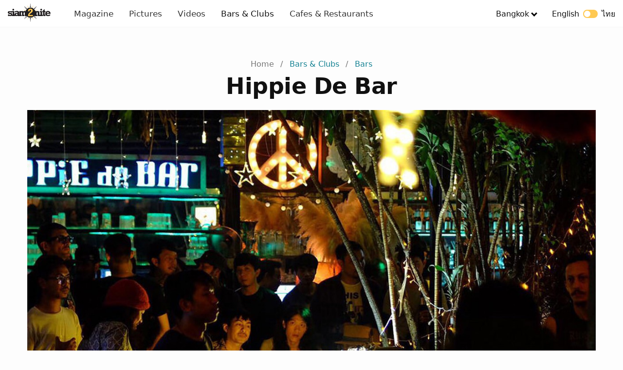

--- FILE ---
content_type: text/html; charset=UTF-8
request_url: https://www.siam2nite.com/en/locations/bars/hippie-de-bar
body_size: 17915
content:
<!DOCTYPE html> <html lang="en"> <head> <meta charset="UTF-8"> <meta name="viewport" content="width=device-width, initial-scale=1.0"> <meta http-equiv="X-UA-Compatible" content="ie=edge"> <title>Hippie De Bar - Bar (Phra Nakhon, Bangkok) | Siam2nite</title> <meta name="description" content="Hippie De Bar, the ultra-hip bar on Khao San Road, takes you back to the time of flower power with its retro-vintage furniture and curiosities. The..." /> <meta property="og:site_name" content="Siam2nite.com"/> <meta property="og:title" content="Hippie De Bar - Bar (Phra Nakhon, Bangkok) | Siam2nite" /> <meta property="og:url" content="https://www.siam2nite.com/en/locations/bars/hippie-de-bar" /> <meta property="og:description" content="Hippie De Bar, the ultra-hip bar on Khao San Road, takes you back to the time of flower power with its retro-vintage furniture and curiosities. The..." /> <meta property="fb:app_id" content="165249880162708" /> <meta property="og:image" content="https://siam2nite.media/V0qFAIAp4pSLxPIDUPOR8Yximm8=/locations/1057/meta_b5fb4f7139ca89bd3132bc56ded66143.jpg" /> <meta property="og:type" content="website" /> <meta property="article:publisher" content="https://www.facebook.com/siam2nite"/> <meta property="fb:pages" content="110704132279740" /> <meta name="twitter:card" content="summary_large_image"> <meta name="twitter:site" content="@siam2nite"> <meta name="twitter:url" content="https://www.siam2nite.com/en/locations/bars/hippie-de-bar"> <meta name="twitter:title" content="Hippie De Bar - Bar (Phra Nakhon, Bangkok) | Siam2nite"> <meta name="twitter:description" content="Hippie De Bar, the ultra-hip bar on Khao San Road, takes you back to the time of flower power with its retro-vintage furniture and curiosities. The..."> <meta name="twitter:image:src" content="https://siam2nite.media/V0qFAIAp4pSLxPIDUPOR8Yximm8=/locations/1057/meta_b5fb4f7139ca89bd3132bc56ded66143.jpg"> <meta name="google-site-verification" content="L1426h80fnYR0LasR_NE7nQiQMEFgHHYMb23mzooOKQ" /> <meta name="google-site-verification" content="z0U9kv5-RmGrTSjSrIWkn9p8ZHppJQXX34rJRbVsQOo" /> <link rel="icon" type="image/png" sizes="32x32" href="/assets/img/meta/icons/favicon-32x32.png"> <link rel="icon" type="image/png" sizes="16x16" href="/assets/img/meta/icons/favicon-16x16.png"> <link rel="apple-touch-icon" href="/assets/img/meta/icons/apple-touch-icon.png" /> <link rel="apple-touch-icon" sizes="57x57" href="/assets/img/meta/icons/apple-touch-icon-57x57.png" /> <link rel="apple-touch-icon" sizes="72x72" href="/assets/img/meta/icons/apple-touch-icon-72x72.png" /> <link rel="apple-touch-icon" sizes="76x76" href="/assets/img/meta/icons/apple-touch-icon-76x76.png" /> <link rel="apple-touch-icon" sizes="114x114" href="/assets/img/meta/icons/apple-touch-icon-114x114.png" /> <link rel="apple-touch-icon" sizes="120x120" href="/assets/img/meta/icons/apple-touch-icon-120x120.png" /> <link rel="apple-touch-icon" sizes="144x144" href="/assets/img/meta/icons/apple-touch-icon-144x144.png" /> <link rel="apple-touch-icon" sizes="152x152" href="/assets/img/meta/icons/apple-touch-icon-152x152.png" /> <link rel="apple-touch-icon" sizes="180x180" href="/assets/img/meta/icons/apple-touch-icon-180x180.png" /> <link rel="alternate" hreflang="en" href="https://www.siam2nite.com/en/locations/bars/hippie-de-bar" /> <link rel="alternate" hreflang="th" href="https://www.siam2nite.com/th/locations/bars/hippie-de-bar" /> <link rel="preconnect" href="https://siam2nite.media" crossorigin> <link rel="preconnect" href="https://cdn.subscribers.com" crossorigin> <link rel="preconnect" href="https://securepubads.g.doubleclick.net" crossorigin> <link rel="preconnect" href="https://www.google-analytics.com" crossorigin> <link rel="preconnect" href="https://cdn.ampproject.org" crossorigin> <style>/*! minireset.css v0.0.4 | MIT License | github.com/jgthms/minireset.css */blockquote,body,dd,dl,dt,fieldset,figure,h1,h2,h3,h4,h5,h6,hr,html,iframe,legend,li,ol,p,pre,textarea,ul{margin:0;padding:0}h1,h2,h3,h4,h5,h6{font-size:100%;font-weight:400}ol,ul{list-style:none}button,input,select,textarea{margin:0}button{cursor:pointer}body{background:#fdfdfd}button,button:focus{outline:none}html{box-sizing:border-box;-webkit-tap-highlight-color:transparent}*,:after,:before{box-sizing:inherit}body,html{height:100%}embed,img,object,video{height:auto;max-width:100%}audio{max-width:100%}iframe{border:0}button,input,label,select,textarea{margin:0;border:0;padding:0;vertical-align:middle;white-space:normal;background:none;line-height:1}input:focus{outline:0}button,input[type=button],input[type=checkbox],input[type=radio],input[type=reset],input[type=submit],select{-webkit-box-sizing:border-box;-moz-box-sizing:border-box;box-sizing:border-box}input[type=checkbox],input[type=radio]{width:13px;height:13px}input[type=search]{-webkit-appearance:textfield;-webkit-box-sizing:content-box}::-webkit-search-decoration{display:none}button,input[type=button],input[type=reset],input[type=submit]{overflow:visible;width:auto}::-webkit-file-upload-button{padding:0;border:0;background:none}textarea{overflow:auto}select[multiple],textarea{vertical-align:top}.grid{box-sizing:border-box;display:-ms-flexbox;display:flex;-ms-flex:0 1 auto;flex:0 1 auto;-webkit-flex-wrap:wrap;-ms-flex-wrap:wrap;flex-wrap:wrap}.grid.grid-nowrap{-ms-flex-wrap:nowrap;flex-wrap:nowrap}.grid .grid{width:100%}.col{display:-ms-flexbox;display:flex;-ms-flex-preferred-size:100%;-webkit-flex-basis:100%;flex-basis:100%;max-width:100%}.is-flex-column{-ms-flex-direction:column;flex-direction:column}.is-flex-align-start{-ms-flex-align:start;align-items:flex-start}.is-flex-justify-center{-ms-flex-pack:center;justify-content:center}.col-link{margin-bottom:0}.col-link a{text-align:center;font-weight:500;margin:4px auto 0;display:block}.col-link a,.col-link a:visited{color:#138192}.col-link a:after{content:" >"}.grid-1px{background-color:#eee;margin:0 -2px}.grid-1px>.col{padding:2px 2px 0}@media (max-width:539px){.s-1{-ms-flex-preferred-size:100%;flex-basis:100%;max-width:100%}.s-2{-ms-flex-preferred-size:50%;flex-basis:50%;max-width:50%}.s-3{-ms-flex-preferred-size:33.333333%;flex-basis:33.333333%;max-width:33.33333333%}.shs-2{margin:0 -2px}.shs-2>.col{padding:0 2px}.shs-4{margin:0 -4px}.shs-4>.col{padding:0 4px}.svs-4>.col{padding-bottom:4px}.svs-8>.col{padding-bottom:8px}.svs-16>.col{padding-bottom:16px}.svs-24>.col{padding-bottom:24px}.svs-32>.col,.svs-40>.col{padding-bottom:32px}}@media (min-width:540px) and (max-width:1023px){.m-2{-ms-flex-preferred-size:50%;flex-basis:50%;max-width:50%}.m-3{-ms-flex-preferred-size:33.3333333333%;flex-basis:33.3333333333%;max-width:33.3333333333%}.m-4{-ms-flex-preferred-size:25%;flex-basis:25%;max-width:25%}.mhs-4{margin:0 -4px}.mhs-4>.col{padding:0 4px}.mhs-8{margin:0 -8px}.mhs-8>.col{padding:0 8px}.mhs-12{margin:0 -12px}.mhs-12>.col{padding:0 12px}.mhs-16{margin:0 -16px}.mhs-16>.col{padding:0 16px}.mvs-8>.col{padding-bottom:8px}.mvs-16>.col{padding-bottom:16px}.mvs-24>.col{padding-bottom:24px}.mvs-32>.col{padding-bottom:32px}}@media (min-width:1024px) and (max-width:1280px){.l-2{-ms-flex-preferred-size:50%;flex-basis:50%;max-width:50%}.l-3{-ms-flex-preferred-size:33.3333333333%;flex-basis:33.3333333333%;max-width:33.3333333333%}.l-4{-ms-flex-preferred-size:25%;flex-basis:25%;max-width:25%}.l-5{-ms-flex-preferred-size:20%;flex-basis:20%;max-width:20%}.lhs-4{margin:0 -4px}.lhs-4>.col{padding:0 4px}.lhs-8{margin:0 -8px}.lhs-8>.col{padding:0 8px}.lhs-12{margin:0 -12px}.lhs-12>.col{padding:0 12px}.lhs-16{margin:0 -16px}.lhs-16>.col{padding:0 16px}.lhs-24{margin:0 -24px}.lhs-24>.col{padding:0 24px}.lvs-8>.col{padding-bottom:8px}.lvs-16>.col{padding-bottom:16px}.lvs-24>.col{padding-bottom:24px}.lvs-32>.col{padding-bottom:32px}}@media (min-width:1281px){.x-2{-ms-flex-preferred-size:50%;flex-basis:50%;max-width:50%}.x-3{-ms-flex-preferred-size:33.3333333333%;flex-basis:33.3333333333%;max-width:33.3333333333%}.x-4{-ms-flex-preferred-size:25%;flex-basis:25%;max-width:25%}.x-5{-ms-flex-preferred-size:20%;flex-basis:20%;max-width:20%}.xhs-4{margin:0 -4px}.xhs-4>.col{padding:0 4px}.xhs-8{margin:0 -8px}.xhs-8>.col{padding:0 8px}.xhs-12{margin:0 -12px}.xhs-12>.col{padding:0 12px}.xhs-16{margin:0 -16px}.xhs-16>.col{padding:0 16px}.xhs-24{margin:0 -24px}.xhs-24>.col{padding:0 24px}.xvs-8>.col{padding-bottom:8px}.xvs-16>.col{padding-bottom:16px}.xvs-24>.col{padding-bottom:24px}.xvs-32>.col{padding-bottom:32px}.xvs-40>.col{padding-bottom:40px}.xvs-48>.col{padding-bottom:48px}}.is-thai .col-link a{font-family:Kanit;font-weight:400}.is-main main{padding-top:128px}.is-sub main{padding-top:72px}@media (min-width:540px){.is-main main{padding-top:168px}.is-sub main{padding-top:112px}}body{font-family:-apple-system,system-ui,San Francisco,BlinkMacSystemFont,Segoe UI,Roboto,Oxygen-Sans,Ubuntu,Cantarell,Helvetica Neue,sans-serif;-webkit-font-smoothing:antialiased;-moz-osx-font-smoothing:grayscale;font-size:16px}h1,h2,h3,h4,h5,h6{color:#111}p{color:#333;font-weight:400}.is-thai h1,.is-thai h2,.is-thai h3,.is-thai h4,.is-thai h5,.is-thai h6{font-family:Kanit;font-weight:400!important;letter-spacing:0}a,a:active,a:hover,a:visited{text-decoration:none;color:#111}a:hover{color:#060606}.nv{left:0;position:fixed;right:0;top:0;z-index:9999;height:52px;border-bottom:1px solid #f6f6f6;background:#fff}.nv__wrp{-ms-flex-align:stretch;align-items:stretch;-ms-flex-pack:justify;justify-content:space-between;height:52px;margin:0 auto;z-index:500;max-width:1310px;width:100%}.nv__left,.nv__logo,.nv__right,.nv__wrp{display:-ms-flexbox;display:flex}.nv__logo{-ms-flex-align:center;align-items:center;max-width:88px;margin:0 32px 0 16px}.nv__menu{display:none;margin:0;padding:0}.nv__menu a{-ms-flex-align:center;align-items:center;color:#333;display:-ms-flexbox;display:flex;font-size:17px;padding:0 12px}.nv__menu a.is-active{font-weight:500;color:#111}.nv__menu-icon{margin-right:20px}.nv__menu-icon img{height:28px;width:28px}.nv__city{display:none;padding:0 16px;position:relative}.nv__city-arrow-down{-webkit-transform:rotate(45deg);border:solid #000;border-width:0 3px 3px 0;display:inline-block;margin:0 0 2px 6px;padding:3px;transform:rotate(45deg)}.nv__city-content{margin-top:50px;display:none;-ms-flex-item-align:start;align-self:flex-start;-ms-flex-direction:column;flex-direction:column;padding:16px 20px;position:absolute;background:#fff;min-width:160px;box-shadow:0 8px 16px 0 rgba(0,0,0,.2);z-index:1}.nv__city-content a{display:block;-ms-flex-align:center;align-items:center;color:#333;display:-ms-flexbox;display:flex;padding:8px 0;font-size:16px}.nv__lang{color:#111;display:none;padding:0 16px}.nv__city:hover .nv__city-content{display:-ms-flexbox;display:flex}@media (min-width:540px){.nv,.nv__wrp{height:56px}}@media (min-width:640px){.nv__menu{-ms-flex-direction:row;flex-direction:row;-ms-flex-item-align:center;align-self:center;display:-ms-flexbox;display:flex}}@media (min-width:960px){.nv__menu a{padding:0 16px}.nv__menu-icon{display:none}.nv__city,.nv__lang{display:-ms-flexbox;display:flex;-ms-flex-align:center;align-items:center}}.is-thai .nv__menu .is-active{font-weight:500;color:#111}.is-thai .nv__city a,.is-thai .nv__lang,.is-thai .nv__menu a{font-family:Kanit;font-weight:400}.language-switcher{display:inline-block;height:17px;margin:0 8px;position:relative;vertical-align:sub;width:30px}.language-switch-button{-webkit-transition:.4s;background-color:#ffc952;border-radius:17px;bottom:0;cursor:pointer;left:0;position:absolute;right:0;top:0;vertical-align:sub}.language-switch-button:before{background-color:#fff;border-radius:50%;bottom:2px;content:"";height:13px;position:absolute;width:13px}.language-switch-button-english:before{left:2px}.language-switch-button-thai:before{right:2px}.mobile-menu{display:none}.sub-nav{z-index:4000;margin-top:52px;height:50px;margin-bottom:32px;background:#fff;overflow:hidden;box-shadow:0 4px 12px rgba(0,0,0,.04),0 0 1px rgba(1,0,0,.06);left:0;right:0;position:fixed}.sub-nav__wrapper{max-width:1280px;margin-left:auto;margin-right:auto;padding-left:8px;-ms-flex-pack:center;justify-content:center}.sub-nav__menu,.sub-nav__wrapper{display:-ms-flexbox;display:flex;background:#fff}.sub-nav__menu{overflow-x:scroll;-webkit-overflow-scrolling:touch;overflow-y:hidden;-ms-flex-align:center;align-items:center}.sub-nav ul{height:50px;-ms-flex:0 0 auto;flex:0 0 auto}.sub-nav ul,.sub-nav ul li{display:-ms-flexbox;display:flex}.sub-nav ul li{margin:0 4px;-ms-flex-align:center;align-items:center}.sub-nav ul li.is-active .sub-nav__menu-item{color:#fff;border:1px solid #ff8a00;background:linear-gradient(90deg,#ff8a00,#e65f58);font-weight:600}.sub-nav ul li.is-active .has-arrow-down span{border-color:#fff}.sub-nav ul li.is-active:hover .sub-nav__menu-item{color:#fff}.sub-nav ul li:hover .sub-nav__menu-item{color:#333}.sub-nav ul .sub-nav__menu-item{font-size:14px;letter-spacing:.25px;line-height:20px;color:#333;border:1px solid #d1d1d1;padding:8px 16px;border-radius:8px;line-height:1;min-width:88px;text-align:center;display:block}.sub-nav ul .sub-nav__menu-item:hover{color:#333;border:1px solid #333;-webkit-transition:color .3s ease-in-out;-webkit-transition:border-color .3s ease-in-out}.sub-nav ul .has-arrow-down span{border:solid #d1d1d1;border-width:0 2px 2px 0;display:inline-block;margin:0 0 2px 3px;padding:3px;transform:rotate(45deg)}.sub-nav ul .sub-nav__menu-item.has-arrow-down{padding:8px 12px 8px 16px}.sub-nav.is-hidden{transform:translateY(-100%)}.sube-nav.is-visible{transform:translateY(0)}@media (min-width:321px){.sub-nav__wrapper{padding-left:12px}}@media (min-width:400px){.sub-nav__wrapper{padding-left:16px}}@media (min-width:540px){.sub-nav{margin-top:56px}.sub-nav ul li{margin:0 8px}}.is-thai .sub-nav__menu-item{font-family:Kanit;font-weight:400}.is-thai ul li.is-active .sub-nav__menu-item{font-family:Kanit;font-weight:500}.breadcrumb{padding:8px 0;list-style:none;text-align:center}.breadcrumb li{display:inline;font-size:16px;letter-spacing:.15px;line-height:24px}.breadcrumb li:first-child a{color:#757575}.breadcrumb li+li:before{padding:8px;color:#757575;content:"/\00a0"}.breadcrumb li a{color:#138192;text-decoration:none}.breadcrumb li a:hover{color:#138192;text-decoration:underline}.is-thai .breadcrumb li a{font-family:Kanit;font-weight:400}.img img{height:auto}.img,.img img,img[data-srcset]{display:block;width:100%}.img{height:0;position:relative}.r-1-1{padding-bottom:100%}.r-3-2{padding-bottom:66.666666%}.r-2-3{padding-bottom:150%}.r-6-2{padding-bottom:33.333333333333336%}.r-16-9{padding-bottom:56.25%}.r-1280-854{padding-bottom:66.71%}.r-1280-670{padding-bottom:52.34375%}.r-851x315{padding-bottom:37.01527614571093%}.r-4-3{padding-bottom:75%}.r-3-4{padding-bottom:133.3333%}.r-243-347{padding-bottom:142.79835390946502%}.r-425-160{padding-bottom:37.64705882352941%}.bg-1{background:#fafafa}.bg-2{background:#f6f6f6}.bg-3{background:#f1f1f1}.bg-4{background:#ededed}.bg-5{background:#e9e9e9}.page-title{margin:0 0 24px}.page-title h1{font-size:34px;letter-spacing:.25px;line-height:40px;font-weight:700}.page-title p{font-size:14px;letter-spacing:.25px;line-height:20px;color:#111}.page-title p span{font-weight:500}.page-title__intro{width:90%;margin-top:24px;margin-bottom:64px}@media (min-width:540px){.page-title{margin:0 0 32px}.page-title h1{font-size:46px;letter-spacing:-.5px;line-height:50px;font-weight:700;margin-bottom:4px}.page-title p{font-size:18px;letter-spacing:.25px;line-height:24px}.page-title__intro{width:70%;margin-top:24px;margin-bottom:64px}}.section{margin-left:12px;margin-right:12px;max-width:1180px}@media (min-width:321px){.section{margin-left:16px;margin-right:16px}}@media (min-width:400px){.section{margin-left:20px;margin-right:20px}}@media (min-width:540px){.section{margin-left:24px;margin-right:24px}}@media (min-width:1024px){.section{margin-left:56px;margin-right:56px}}@media (min-width:1281px){.section{margin-left:auto;margin-right:auto}}@media (min-width:1500px){.section{margin-left:auto;margin-right:auto;max-width:1296px}}.details li{display:-ms-flexbox;display:flex;margin-bottom:32px}.details__icon{-ms-flex:0 0 32px;flex:0 0 32px;margin-top:2px}.details__content{width:100%}.details__title{letter-spacing:.15px;font-weight:500}.details__body,.details__title{font-size:16px;line-height:24px}.details__body{letter-spacing:.5px;color:#333}.details__body .is-ink{color:#333}.details .button{margin-top:16px}.is-thai .details__title{font-family:Kanit;font-weight:400}.media{position:relative;height:0;overflow:hidden;max-width:100%}.media embed,.media iframe,.media object{position:absolute;top:0;left:0;width:100%;height:100%}.media--video{padding-bottom:56.25%}.button-group{display:-ms-flexbox;display:flex;-ms-flex-wrap:wrap;flex-wrap:wrap;-ms-flex-align:start;align-items:flex-start}.button-group__2col{width:100%}.button-group .button-group__2col{margin-bottom:0}@media (min-width:540px){.button-group{-ms-flex-wrap:nowrap;flex-wrap:nowrap}.button-group__2col{width:50%}.button-group__2col:nth-child(odd){padding-right:6px}.button-group__2col:nth-child(2n){padding-left:6px}}.button{padding:14px 30px;text-transform:uppercase;background:none;border:none;text-decoration:none;cursor:pointer;-webkit-user-select:none;-moz-user-select:none;-ms-user-select:none;user-select:none;-webkit-appearance:none;-moz-appearance:none;appearance:none;display:inline-block;text-align:center;font-weight:500;font-size:13px;letter-spacing:1.25px;border-radius:8px;transition:.2s;line-height:18px}.button--expanded{width:100%;display:block}.button--primary{border:1px solid #333;color:#333;border-radius:8px}.button--primary:hover,.button--primary:visited{color:#333}.button--action{border:2px solid #06d6a0;background:#06d6a0;color:#fff;text-transform:uppercase;font-weight:600}.button--action:hover{border:2px solid #16c38d;background:#16c38d}.button--action:hover,.button--action:visited,.button--facebook:hover,.button--facebook:visited,.button--twitter:hover,.button--twitter:visited{color:#fff}.button--facebook{border:2px solid #3b5998;background:#3b5998;color:#fff}.button--facebook:hover{border:2px solid #344e86;background:#344e86}.button--twitter{border:2px solid #1da1f2;background:#1da1f2;color:#fff}.button--twitter:hover{border:2px solid #0d95e8;background:#0d95e8}.button--affiliate{border:2px solid #e53e3e;background:#e53e3e;color:#fff;margin-bottom:32px}.button--affiliate:hover{border:2px solid #e22828;background:#e22828}.is-thai .button,.is-thai button{font-family:Kanit;font-weight:400;letter-spacing:.5px;font-size:14px}#spotlight .header div{padding-right:40px!important}.location__title{font-size:36px;font-weight:700;margin:0 0 24px;text-align:center}.location__cover{margin-bottom:16px;margin-left:-12px;margin-right:-12px}.location__closed{text-align:center;background:#fff;border:2px dashed #f44336;padding:40px 24px;border-radius:8px;margin:40px 0}.location__closed h2{font-size:20px;letter-spacing:.25px;line-height:28px;color:#111}.location__closed a{margin-top:24px;display:block;text-decoration:underline}.location__content{margin-bottom:64px;max-width:800px;margin-left:auto;margin-right:auto}.location__description{font-size:16px;letter-spacing:.5px;line-height:24px;margin-bottom:32px}.location__ammenities{margin-top:16px;margin-bottom:-16px}.location__ammenities ol{display:-ms-flexbox;display:flex;-ms-flex-wrap:wrap;flex-wrap:wrap}.location__ammenities li{display:-ms-flexbox;display:flex;-ms-flex-direction:column;flex-direction:column;-ms-flex:0 0 50%;flex:0 0 50%;margin-bottom:18px}.location__ammenities-wrapper{max-width:110px;text-align:center}.location__ammenities-wrapper img{text-align:center;margin:0 auto}.location__ammenities--icon{height:36px}.location__ammenities--icon-label{margin-top:4px}.location__social{margin-top:0;display:-ms-flexbox;display:flex;-ms-flex-wrap:wrap;flex-wrap:wrap}.location__social li{padding:0 12px 8px 0;margin-bottom:0}.location__social img{margin-right:4px}.location__social a{font-size:16px;letter-spacing:.5px;line-height:24px}.location__images{margin-bottom:28px}.location__images .spotlight{width:100%;display:block}.location__albums,.location__events,.location__teaser,.location__videos{margin-bottom:32px}.location__share-buttons{margin-bottom:32px;max-width:800px;margin-left:auto;margin-right:auto}.location__ads,.location__nearby{margin-bottom:40px}.location__hot-topics{margin-bottom:28px}.location__categories{margin-bottom:72px}.location .button--location-affiliate{background:linear-gradient(90deg,#4b80f3,#8c69ca);border-color:#fff;padding:20px 16px}.location__affiliate-map{margin-bottom:48px;margin-top:48px;box-shadow:0 4px 12px rgba(0,0,0,.05),0 0 1px rgba(1,0,0,.07);border:1px solid #fafafa;border-radius:8px;background:linear-gradient(90deg,#4b80f3,#8c69ca)}.location__affiliate-map-header{padding:24px;text-align:center;font-weight:500}.location__affiliate-map-header h2{font-size:14px;letter-spacing:.25px;line-height:20px;font-weight:700;font-size:18px;color:#fff}.location__affiliate-map-body{height:500px;padding:0 8px 8px}@media (min-width:321px){.location__cover{margin-left:-16px;margin-right:-16px}}@media (min-width:400px){.location__cover{margin-left:-20px;margin-right:-20px}}@media (min-width:540px){.location__cover{margin-left:-24px;margin-right:-24px;margin-bottom:32px}.location__images{margin-bottom:48px}.location__albums,.location__events,.location__teaser{margin-bottom:64px}.location__videos{margin-bottom:32px}.location__share-buttons{margin-bottom:64px;max-width:800px;margin-left:auto;margin-right:auto}.location__ads{margin-bottom:80px}.location__nearby{margin-bottom:40px}.location__hot-topics{margin-bottom:56px}.location__categories{margin-bottom:144px}.location__affiliate-map{margin-bottom:72px;margin-top:72px}}@media (min-width:1024px){.location__cover{margin-left:0;margin-right:0;margin-bottom:32px}}@media (min-width:960px){.location__title{font-size:46px;letter-spacing:-.5px;line-height:50px}.location__description{font-size:18px;letter-spacing:.25px;line-height:28px}}</style> <script>var yall=function(){"use strict";function e(){return(e=Object.assign||function(e){for(var t=1;t<arguments.length;t++){var r=arguments[t];for(var n in r)Object.prototype.hasOwnProperty.call(r,n)&&(e[n]=r[n])}return e}).apply(this,arguments)}return function(t){var r={intersectionObserverSupport:"IntersectionObserver"in window&&"IntersectionObserverEntry"in window&&"intersectionRatio"in window.IntersectionObserverEntry.prototype,mutationObserverSupport:"MutationObserver"in window,idleCallbackSupport:"requestIdleCallback"in window,eventsToBind:[[document,"scroll"],[document,"touchmove"],[window,"resize"],[window,"orientationchange"]]},n=e({lazyClass:"lazy",lazyBackgroundClass:"lazy-bg",lazyBackgroundLoaded:"lazy-bg-loaded",throttleTime:200,idlyLoad:!1,idleLoadTimeout:100,threshold:200,observeChanges:!1,observeRootSelector:"body",mutationObserverOptions:{childList:!0,subtree:!0}},t),o="img."+n.lazyClass+",video."+n.lazyClass+",iframe."+n.lazyClass+",."+n.lazyBackgroundClass,a={timeout:n.idleLoadTimeout},i=function(e){return[].slice.call(e)},s=function(e){if("IMG"===e.tagName){var t=e.parentNode;"PICTURE"===t.tagName&&i(t.querySelectorAll("source")).forEach(function(e){return l(e)}),l(e)}"VIDEO"===e.tagName&&(i(e.querySelectorAll("source")).forEach(function(e){return l(e)}),l(e),!0===e.autoplay&&e.load()),"IFRAME"===e.tagName&&l(e),e.classList.contains(n.lazyBackgroundClass)&&(e.classList.remove(n.lazyBackgroundClass),e.classList.add(n.lazyBackgroundLoaded))},l=function(e){null!==e.getAttribute("data-srcset")&&e.setAttribute("srcset",e.getAttribute("data-srcset")),null!==e.getAttribute("data-src")&&e.setAttribute("src",e.getAttribute("data-src")),null!==e.getAttribute("data-poster")&&e.setAttribute("poster",e.getAttribute("data-poster"))},u=function e(){var t=!1;!1===t&&c.length>0&&(t=!0,setTimeout(function(){c.forEach(function(e){e.getBoundingClientRect().top<=window.innerHeight+n.threshold&&e.getBoundingClientRect().bottom>=-n.threshold&&"none"!==getComputedStyle(e).display&&(!0===n.idlyLoad&&!0===r.idleCallbackSupport?requestIdleCallback(function(){s(e)},a):s(e),e.classList.remove(n.lazyClass),c=c.filter(function(t){return t!==e}))}),t=!1,0===c.length&&!1===n.observeChanges&&r.eventsToBind.forEach(function(t){return t[0].removeEventListener(t[1],e)})},n.throttleTime))},c=i(document.querySelectorAll(o));if(!0===r.intersectionObserverSupport){var d=new IntersectionObserver(function(e,t){e.forEach(function(e){if(!0===e.isIntersecting||e.intersectionRatio>0){var o=e.target;!0===n.idlyLoad&&!0===r.idleCallbackSupport?requestIdleCallback(function(){return s(o)},a):s(o),o.classList.remove(n.lazyClass),t.unobserve(o),c=c.filter(function(e){return e!==o})}})},{rootMargin:n.threshold+"px 0%"});c.forEach(function(e){return d.observe(e)})}else r.eventsToBind.forEach(function(e){return e[0].addEventListener(e[1],u)}),u();!0===r.mutationObserverSupport&&!0===n.observeChanges&&new MutationObserver(function(e){return e.forEach(function(){i(document.querySelectorAll(o)).forEach(function(e){-1===c.indexOf(e)&&(c.push(e),!0===r.intersectionObserverSupport?d.observe(e):u())})})}).observe(document.querySelector(n.observeRootSelector),n.mutationObserverOptions)}}();document.addEventListener("DOMContentLoaded",function(){yall({threshold:400})});</script> <link href="/assets/css/sub-locations-23e6b5bfe3.css" rel="stylesheet" media="print" onload="this.media='all'"> <!-- Google Tag Manager --> <script>(function(w,d,s,l,i){w[l]=w[l]||[];w[l].push({'gtm.start':
new Date().getTime(),event:'gtm.js'});var f=d.getElementsByTagName(s)[0],
j=d.createElement(s),dl=l!='dataLayer'?'&l='+l:'';j.async=true;j.src=
'https://www.googletagmanager.com/gtm.js?id='+i+dl;f.parentNode.insertBefore(j,f);
})(window,document,'script','dataLayer','GTM-NGBWGN8');</script> <!-- End Google Tag Manager --> </head> <body id="body" data-active-city="bangkok" data-active-language="en" class="is-sub is-english "> <header> <nav class="nv"> <div class="nv__wrp"> <div class="nv__left"> <div class="nv__logo"> <a href="https://www.siam2nite.com/"> <img src="/assets/img/siam2nite-logo.svg" width="88" height="36" alt="Siam2nite Logo"> </a> </div> <div class="nv__menu"> <a class="" href="https://www.siam2nite.com/en/magazine"> Magazine </a> <a class="" href="https://www.siam2nite.com/en/pictures"> Pictures </a> <a class="" href="https://www.siam2nite.com/en/videos"> Videos </a> <a class="is-active" href="https://www.siam2nite.com/en/locations"> Bars & Clubs </a> <a class="" href="https://www.siam2nite.com/en/cafes-and-restaurants"> Cafes & Restaurants </a> </div> </div> <div class="nv__right"> <button class="nv__menu-icon" id="js-navbar-toggle" type="button" aria-label="Open Menu"> <img src="/assets/icons/icons8-menu-20.svg" alt="Open Menu"> </button> <div class="nv__city"> <a class=""> Bangkok</a> <span class="nv__city-arrow-down"></span> <div class="nv__city-content"> <a href="https://www.siam2nite.com/en/pattaya/">Pattaya</a> <a href="https://www.siam2nite.com/en/phuket/">Phuket</a> <a href="https://www.siam2nite.com/en/kohsamui/">Koh Samui</a> <a href="https://www.siam2nite.com/en/chiangmai/">Chiang Mai</a> <a href="https://www.siam2nite.com/en/kohphangan/">Koh Phangan</a> </div> </div> <a class="nv__lang" href="/th/locations/bars/hippie-de-bar"> <span>English</span> <span class="language-switcher"> <span class="language-switch-button language-switch-button-english"></span> </span> <span>ไทย</span> </a> </div> </div> </nav> <nav class="mobile-menu" id="js-mobile-menu"> <div class="mobile-menu__container"> <div class="mobile-menu__header"> <div class="mobile-menu__header-logo"> <img src="/assets/img/siam2nite-logo-white.svg" width="88" height="36" alt="Siam2nite Logo"> </div> <div class="mobile-menu__language"> <a class="navbar-language" href="/th/locations/bars/hippie-de-bar"> <span>English</span> <span class="language-switcher"> <span class="language-switch-button language-switch-button-english"></span> </span> <span>ไทย</span> </a> </div> <button class="mobile-menu__header-hamburger" id="js-mobile-menu-close" type="button"> <img src="/assets/icons/icons8-delete-white.svg" width="32" height="32" alt="Close Menu"> </button> </div> <div class="mobile-menu__body"> <div class="mobile-menu__main"> <a class="mobile-menu__main-link " href="https://www.siam2nite.com/en/magazine"> Magazine </a> <a class="mobile-menu__main-link " href="https://www.siam2nite.com/en/pictures"> Pictures </a> <a class="mobile-menu__main-link " href="https://www.siam2nite.com/en/videos"> Videos </a> <a class="mobile-menu__main-link is-active" href="https://www.siam2nite.com/en/locations"> Bars & Clubs </a> <a class="mobile-menu__main-link " href="https://www.siam2nite.com/en/cafes-and-restaurants"> Cafes & Restaurants </a> </div> <div class="mobile-menu__discover"> <div class="mobile-menu__discover-title">Siam2nite</div> <ul class="mobile-menu__discover"> <li><a class="mobile-menu__discover-link" href="https://www.siam2nite.com/">Bangkok</a></li> <li><a class="mobile-menu__discover-link" href="https://www.siam2nite.com/en/pattaya/">Pattaya</a></li> <li><a class="mobile-menu__discover-link" href="https://www.siam2nite.com/en/phuket/">Phuket</a></li> <li><a class="mobile-menu__discover-link" href="https://www.siam2nite.com/en/kohsamui/">Koh Samui</a></li> <li><a class="mobile-menu__discover-link" href="https://www.siam2nite.com/en/chiangmai/">Chiang Mai</a></li> <li><a class="mobile-menu__discover-link" href="https://www.siam2nite.com/en/kohphangan/">Koh Phangan</a></li> </ul> </div> </div> </div> </nav> </header> <main class="section location"> <ul class="breadcrumb"> <li><a href="https://www.siam2nite.com/">Home</a></li> <li><a href="https://www.siam2nite.com/en/locations">Bars & Clubs</a></li> <li><a href="https://www.siam2nite.com/en/locations/bars">Bars</a></li> </ul> <h1 class="location__title">Hippie De Bar</h1> <div class="location__cover"> <picture class="img r-16-9 bg-4"> <source data-srcset="https://siam2nite.media/bnWG4a0xhQou7soBaWxAMkitMUg=/1280x720/smart/locations/1057/cover_large_p1daarc84hc551c666o417alvg5.jpg" media="(min-width: 540px)"> <source data-srcset="https://siam2nite.media/haHgGjc3znzyUikREiBygzmZBRA=/828x466/smart/filters:quality(60)/locations/1057/cover_large_p1daarc84hc551c666o417alvg5.jpg" media="(min-width: 412px) and (-webkit-min-device-pixel-ratio: 2), (min-width: 412px) and (min-resolution: 192dpi)"> <source data-srcset="https://siam2nite.media/J_fW2iuz7O_BWD8_ZqqmtaykatA=/414x233/smart/locations/1057/cover_large_p1daarc84hc551c666o417alvg5.jpg" media="(min-width: 412px)"> <source data-srcset="https://siam2nite.media/buNS1vdtwc3ZJIWMZ9Tn5ucLWg8=/750x422/smart/filters:quality(60)/locations/1057/cover_large_p1daarc84hc551c666o417alvg5.jpg" media="(min-width: 360px) and (-webkit-min-device-pixel-ratio: 2), (min-width: 360px) and (min-resolution: 192dpi)"> <source data-srcset="https://siam2nite.media/Pm2JUf4FFBqvxJmCVL99qjv08w8=/375x211/smart/locations/1057/cover_large_p1daarc84hc551c666o417alvg5.jpg" media="(min-width: 360px)"> <source data-srcset="https://siam2nite.media/u0QvP9e6199uQIQ337tdcDOdWqI=/320x180/smart/filters:quality(60)/locations/1057/cover_large_p1daarc84hc551c666o417alvg5.jpg" media="(min-width: 0px) and (-webkit-min-device-pixel-ratio: 2), (min-width: 0px) and (min-resolution: 192dpi)"> <source data-srcset="https://siam2nite.media/LIWMcFlEfY9-_e_CkcQNkbIvenw=/320x180/smart/locations/1057/cover_large_p1daarc84hc551c666o417alvg5.jpg" media="(min-width: 0px)"> <img class="lazy" alt="Hippie De Bar" data-scr="https://siam2nite.media/LIWMcFlEfY9-_e_CkcQNkbIvenw=/320x180/smart/locations/1057/cover_large_p1daarc84hc551c666o417alvg5.jpg" src="[data-uri]"> </picture> </div> <div class="location__content"> <p class="location__description">Hippie De Bar, the ultra-hip bar on Khao San Road, takes you back to the time of flower power with its retro-vintage furniture and curiosities. They serve Thai bar staples like single rice dishes and various appetizers.<br>  <br> The highlights of Hippie De Bar’s drink menu are the signature cocktails, along with options of beers and whiskeys. As for the music, expect some groovy 60s-80s reggae and Britpop.<br>  <br> Hippie De Bar is open every day between 16.00-02.00.</p> <ul class="details"> <li> <div class="details__icon"> <i class="icon-phone-office"><svg><use xlink:href="/assets/img/v6.icon-sprite.svg#icon-phone-office"></use></svg></i> </div> <div class="details__content"> <div class="details__title"> Phone </div> <div class="details__body"> <a class="location__contact--link" href="tel:081-820-3762">081-820-3762</a> </div> </div> </li> <li> <div class="details__icon"> <i class="icon-facebook-messenger"><svg><use xlink:href="/assets/img/v6.icon-sprite.svg#icon-facebook-messenger"></use></svg></i> </div> <div class="details__content"> <div class="details__title"> Messenger </div> <div class="details__body"> <a class="location__contact--link" href="https://m.me/432455320114215" target="_blank" rel="noopener">432455320114215</a> </div> </div> </li> <li> <div class="details__icon"> <i class="icon-share-2"><svg><use xlink:href="/assets/img/v6.icon-sprite.svg#icon-share-2"></use></svg></i> </div> <div class="details__content"> <div class="details__title"> Connect </div> <div class="details__body"> <ul class="location__social"> <li> <a href="https://www.facebook.com/pages/Hippie-De-Bar/432455320114215?fref=ts" target="_blank" rel="noopener">Facebook</a> </li> <li> <a href="https://www.instagram.com/hippiedebar/" target="_blank" rel="noopener">Instagram</a> </li> </ul> </div> </div> </li> <li> <div class="details__icon"> <i class="icon-place-marker"><svg><use xlink:href="/assets/img/v6.icon-sprite.svg#icon-place-marker"></use></svg></i> </div> <div class="details__content"> <div class="details__title"> Address </div> <div class="details__body"> Khaosan Road, Bangkok 10200 <div><button data-micromodal-trigger="js-show-map" class="button button--small button--primary"> Show Map</button></div> </div> </div> </li> </ul> </div> <div class="location__share-buttons"> <div class="grid shs-4 svs-8 mhs-8 mvs-16 lhs-8 lvs-8 xhs-8 xvs-8"> <div class="col m-2 l-2 x-2"> <a class="button button--large button--expanded button--facebook" href="https://facebook.com/sharer/sharer.php?u=https://www.siam2nite.com/en/locations/bars/hippie-de-bar" target="_blank" rel="noopener" aria-label="Share on Facebook">Share on Facebook</a> </div> <div class="col m-2 l-2 x-2"> <a class="button button--large button--expanded button--twitter" href="https://twitter.com/intent/tweet/?url=https://www.siam2nite.com/en/locations/bars/hippie-de-bar" target="_blank" rel="noopener" aria-label="Share on Twitter">Share on Twitter</a> </div> </div> </div> <div class="location__images spotlight-group" data-control="page" data-animation="slide" data-infinite="false" data-preloader="true" data-prefetch="true" data-autohide="false"> <div class="section-title"> <h2>Photos</h2> <p>Photos of Hippie De Bar</p> </div> <ul class="grid shs-4 svs-8 mhs-4 mvs-8 lhs-4 lvs-8 xhs-4 xvs-8" > <li class="col s-2 m-2 l-3 x-3"> <a class="spotlight" href="https://siam2nite.media/NpYklOxO3Te7GFkt-b6vLQ0Od-Y=/1280x720/smart/locations/1057/cover_large_p1e4qkhbnl9pj1m0g1chp3kd1rs25.jpg" > <picture class="img r-16-9 bg-3"> <source data-srcset="https://siam2nite.media/-mIpHOuASom0XrzOt5Fna-pcX-4=/854x480/smart/filters:quality(60)/locations/1057/cover_large_p1e4qkhbnl9pj1m0g1chp3kd1rs25.jpg" media="(min-width:768px) and (-webkit-min-device-pixel-ratio: 2), (min-width: 768px) and (min-resolution: 192dpi)"> <source data-srcset="https://siam2nite.media/WBfWqP0pNknRRj64XZnO_4ECxfo=/427x240/smart/locations/1057/cover_large_p1e4qkhbnl9pj1m0g1chp3kd1rs25.jpg" media="(min-width: 768px)"> <source data-srcset="https://siam2nite.media/WyjSR4hQPuHLOOdtthh9snLidFc=/366x206/smart/filters:quality(60)/locations/1057/cover_large_p1e4qkhbnl9pj1m0g1chp3kd1rs25.jpg" media="(min-width: 412px) and (-webkit-min-device-pixel-ratio: 2), (min-width: 412px) and (min-resolution: 192dpi)"> <source data-srcset="https://siam2nite.media/3n0VQJQ6WlX5OBapzyKIlP4Mo2c=/183x103/smart/locations/1057/cover_large_p1e4qkhbnl9pj1m0g1chp3kd1rs25.jpg" media="(min-width: 412px)"> <source data-srcset="https://siam2nite.media/RmyAKuSfSlHUnqJINbP5lL4jGA0=/336x188/smart/filters:quality(60)/locations/1057/cover_large_p1e4qkhbnl9pj1m0g1chp3kd1rs25.jpg" media="(min-width: 360px) and (-webkit-min-device-pixel-ratio: 2), (min-width: 360px) and (min-resolution: 192dpi)"> <source data-srcset="https://siam2nite.media/6G6T7XUVj-3-CtGkMBHWGGrDXlM=/168x94/smart/locations/1057/cover_large_p1e4qkhbnl9pj1m0g1chp3kd1rs25.jpg" media="(min-width: 360px)"> <source data-srcset="https://siam2nite.media/puqPhv6YCrMs3PM8tG_cUdLqctU=/288x162/smart/filters:quality(60)/locations/1057/cover_large_p1e4qkhbnl9pj1m0g1chp3kd1rs25.jpg" media="(min-width: 0px) and (-webkit-min-device-pixel-ratio: 2), (min-width: 0px) and (min-resolution: 192dpi)"> <source data-srcset="https://siam2nite.media/5_KH_ymRwZx5JHgC5ozYsT2709s=/144x81/smart/locations/1057/cover_large_p1e4qkhbnl9pj1m0g1chp3kd1rs25.jpg" media="(min-width: 0px)"> <img class="lazy" alt="" data-scr="https://siam2nite.media/5_KH_ymRwZx5JHgC5ozYsT2709s=/144x81/smart/locations/1057/cover_large_p1e4qkhbnl9pj1m0g1chp3kd1rs25.jpg" src="[data-uri]"> </picture> </a> </li> <li class="col s-2 m-2 l-3 x-3"> <a class="spotlight" href="https://siam2nite.media/0IggMAj8CFCf-yYRFIxr62IOMDg=/1280x720/smart/locations/1057/cover_large_p1e4qkhbnnl4thvb1mjdc081tf76.jpg" > <picture class="img r-16-9 bg-1"> <source data-srcset="https://siam2nite.media/POOKFN3Y9gKHwizrtJCF2kA0MzA=/854x480/smart/filters:quality(60)/locations/1057/cover_large_p1e4qkhbnnl4thvb1mjdc081tf76.jpg" media="(min-width:768px) and (-webkit-min-device-pixel-ratio: 2), (min-width: 768px) and (min-resolution: 192dpi)"> <source data-srcset="https://siam2nite.media/86cyJpipbsCPMEJoAkhijLlugK4=/427x240/smart/locations/1057/cover_large_p1e4qkhbnnl4thvb1mjdc081tf76.jpg" media="(min-width: 768px)"> <source data-srcset="https://siam2nite.media/2ahzIC-kQ455sBvcHsReE-42ZVc=/366x206/smart/filters:quality(60)/locations/1057/cover_large_p1e4qkhbnnl4thvb1mjdc081tf76.jpg" media="(min-width: 412px) and (-webkit-min-device-pixel-ratio: 2), (min-width: 412px) and (min-resolution: 192dpi)"> <source data-srcset="https://siam2nite.media/MWibNUG78puyqzpJqMdm_y9M9_8=/183x103/smart/locations/1057/cover_large_p1e4qkhbnnl4thvb1mjdc081tf76.jpg" media="(min-width: 412px)"> <source data-srcset="https://siam2nite.media/yIGTvs4cs8eFW96yOYG1DqDQ5Vk=/336x188/smart/filters:quality(60)/locations/1057/cover_large_p1e4qkhbnnl4thvb1mjdc081tf76.jpg" media="(min-width: 360px) and (-webkit-min-device-pixel-ratio: 2), (min-width: 360px) and (min-resolution: 192dpi)"> <source data-srcset="https://siam2nite.media/HRKWqEomkShYXBxJnenxkTJOYbQ=/168x94/smart/locations/1057/cover_large_p1e4qkhbnnl4thvb1mjdc081tf76.jpg" media="(min-width: 360px)"> <source data-srcset="https://siam2nite.media/8lrHGne2wPYz5OJk2QLfKkdTxJ4=/288x162/smart/filters:quality(60)/locations/1057/cover_large_p1e4qkhbnnl4thvb1mjdc081tf76.jpg" media="(min-width: 0px) and (-webkit-min-device-pixel-ratio: 2), (min-width: 0px) and (min-resolution: 192dpi)"> <source data-srcset="https://siam2nite.media/1f5pQ_5TG02rbHmuCcODosvCf7I=/144x81/smart/locations/1057/cover_large_p1e4qkhbnnl4thvb1mjdc081tf76.jpg" media="(min-width: 0px)"> <img class="lazy" alt="" data-scr="https://siam2nite.media/1f5pQ_5TG02rbHmuCcODosvCf7I=/144x81/smart/locations/1057/cover_large_p1e4qkhbnnl4thvb1mjdc081tf76.jpg" src="[data-uri]"> </picture> </a> </li> <li class="col s-2 m-2 l-3 x-3"> <a class="spotlight" href="https://siam2nite.media/tqSLuW9q20WqQ3EG2CvIyOEnUzc=/1280x720/smart/locations/1057/cover_large_p1e4qkhbnoe3vagm1v5ftp1157t7.jpg" > <picture class="img r-16-9 bg-1"> <source data-srcset="https://siam2nite.media/0qcpf4dYC92-VqZ74TOR0_oB5Nk=/854x480/smart/filters:quality(60)/locations/1057/cover_large_p1e4qkhbnoe3vagm1v5ftp1157t7.jpg" media="(min-width:768px) and (-webkit-min-device-pixel-ratio: 2), (min-width: 768px) and (min-resolution: 192dpi)"> <source data-srcset="https://siam2nite.media/50-dtL3pTzr31u7TIKTAp01k7Pg=/427x240/smart/locations/1057/cover_large_p1e4qkhbnoe3vagm1v5ftp1157t7.jpg" media="(min-width: 768px)"> <source data-srcset="https://siam2nite.media/A9eWsDpcvus4IU7HhEvqYp2pXac=/366x206/smart/filters:quality(60)/locations/1057/cover_large_p1e4qkhbnoe3vagm1v5ftp1157t7.jpg" media="(min-width: 412px) and (-webkit-min-device-pixel-ratio: 2), (min-width: 412px) and (min-resolution: 192dpi)"> <source data-srcset="https://siam2nite.media/bFcli33hrfXs2UnsGuV4Nbji8Hk=/183x103/smart/locations/1057/cover_large_p1e4qkhbnoe3vagm1v5ftp1157t7.jpg" media="(min-width: 412px)"> <source data-srcset="https://siam2nite.media/uAeoFkBJZi-k6KeCVhUFw-7xs-Y=/336x188/smart/filters:quality(60)/locations/1057/cover_large_p1e4qkhbnoe3vagm1v5ftp1157t7.jpg" media="(min-width: 360px) and (-webkit-min-device-pixel-ratio: 2), (min-width: 360px) and (min-resolution: 192dpi)"> <source data-srcset="https://siam2nite.media/mPQbFJ-B2olygZyKuOYpRmpPaOE=/168x94/smart/locations/1057/cover_large_p1e4qkhbnoe3vagm1v5ftp1157t7.jpg" media="(min-width: 360px)"> <source data-srcset="https://siam2nite.media/2CZQ7sqcQURrBmY1Ur79iw58nt0=/288x162/smart/filters:quality(60)/locations/1057/cover_large_p1e4qkhbnoe3vagm1v5ftp1157t7.jpg" media="(min-width: 0px) and (-webkit-min-device-pixel-ratio: 2), (min-width: 0px) and (min-resolution: 192dpi)"> <source data-srcset="https://siam2nite.media/EkRbmZjEXQZUeOL5LehhxNbr4h0=/144x81/smart/locations/1057/cover_large_p1e4qkhbnoe3vagm1v5ftp1157t7.jpg" media="(min-width: 0px)"> <img class="lazy" alt="" data-scr="https://siam2nite.media/EkRbmZjEXQZUeOL5LehhxNbr4h0=/144x81/smart/locations/1057/cover_large_p1e4qkhbnoe3vagm1v5ftp1157t7.jpg" src="[data-uri]"> </picture> </a> </li> <li class="col s-2 m-2 l-3 x-3"> <a class="spotlight" href="https://siam2nite.media/ood3nVRDW_zB_B6zoyrrDdr8IFY=/1280x720/smart/locations/1057/cover_large_p1e4qkhbnq1eusi94earieht0b8.jpg" > <picture class="img r-16-9 bg-3"> <source data-srcset="https://siam2nite.media/fZOkO-7SJaHcr-FlU48LRwQ1vHY=/854x480/smart/filters:quality(60)/locations/1057/cover_large_p1e4qkhbnq1eusi94earieht0b8.jpg" media="(min-width:768px) and (-webkit-min-device-pixel-ratio: 2), (min-width: 768px) and (min-resolution: 192dpi)"> <source data-srcset="https://siam2nite.media/X-Qn9kqJdY4EKlcyAA7S-KFcPzI=/427x240/smart/locations/1057/cover_large_p1e4qkhbnq1eusi94earieht0b8.jpg" media="(min-width: 768px)"> <source data-srcset="https://siam2nite.media/UJCDtqzhj9CeknCTOrcCIaB9dRw=/366x206/smart/filters:quality(60)/locations/1057/cover_large_p1e4qkhbnq1eusi94earieht0b8.jpg" media="(min-width: 412px) and (-webkit-min-device-pixel-ratio: 2), (min-width: 412px) and (min-resolution: 192dpi)"> <source data-srcset="https://siam2nite.media/Bzfcwouy_-WJ81KuUvErpZpM_e8=/183x103/smart/locations/1057/cover_large_p1e4qkhbnq1eusi94earieht0b8.jpg" media="(min-width: 412px)"> <source data-srcset="https://siam2nite.media/f6sd960D5kNy_-4WGb3jyXDcfCw=/336x188/smart/filters:quality(60)/locations/1057/cover_large_p1e4qkhbnq1eusi94earieht0b8.jpg" media="(min-width: 360px) and (-webkit-min-device-pixel-ratio: 2), (min-width: 360px) and (min-resolution: 192dpi)"> <source data-srcset="https://siam2nite.media/mzcLvYuDJEBVBe77Lafk_VmQWJk=/168x94/smart/locations/1057/cover_large_p1e4qkhbnq1eusi94earieht0b8.jpg" media="(min-width: 360px)"> <source data-srcset="https://siam2nite.media/gjd2763OQHj5aj0VVLXxei1enUc=/288x162/smart/filters:quality(60)/locations/1057/cover_large_p1e4qkhbnq1eusi94earieht0b8.jpg" media="(min-width: 0px) and (-webkit-min-device-pixel-ratio: 2), (min-width: 0px) and (min-resolution: 192dpi)"> <source data-srcset="https://siam2nite.media/jaBUX8DVeXY-TYt-LC95_OEnEKc=/144x81/smart/locations/1057/cover_large_p1e4qkhbnq1eusi94earieht0b8.jpg" media="(min-width: 0px)"> <img class="lazy" alt="" data-scr="https://siam2nite.media/jaBUX8DVeXY-TYt-LC95_OEnEKc=/144x81/smart/locations/1057/cover_large_p1e4qkhbnq1eusi94earieht0b8.jpg" src="[data-uri]"> </picture> </a> </li> <li class="col s-2 m-2 l-3 x-3"> <a class="spotlight" href="https://siam2nite.media/sMua4FkKZFeic4fpe2BStAeBFBk=/1280x720/smart/locations/1057/cover_large_p1e4qkhbnr14oe1sk261ige4069.jpg" > <picture class="img r-16-9 bg-5"> <source data-srcset="https://siam2nite.media/GZf5vBLsQxT1C1P7iCYXKWt57uU=/854x480/smart/filters:quality(60)/locations/1057/cover_large_p1e4qkhbnr14oe1sk261ige4069.jpg" media="(min-width:768px) and (-webkit-min-device-pixel-ratio: 2), (min-width: 768px) and (min-resolution: 192dpi)"> <source data-srcset="https://siam2nite.media/tfrCLv6sfylLPzdJnNBQOC1vdik=/427x240/smart/locations/1057/cover_large_p1e4qkhbnr14oe1sk261ige4069.jpg" media="(min-width: 768px)"> <source data-srcset="https://siam2nite.media/tnDqa7pJA7h64ZyX3_VRFthyn7s=/366x206/smart/filters:quality(60)/locations/1057/cover_large_p1e4qkhbnr14oe1sk261ige4069.jpg" media="(min-width: 412px) and (-webkit-min-device-pixel-ratio: 2), (min-width: 412px) and (min-resolution: 192dpi)"> <source data-srcset="https://siam2nite.media/bkcYGdkYRc3jaWCRb9b83hPH5VE=/183x103/smart/locations/1057/cover_large_p1e4qkhbnr14oe1sk261ige4069.jpg" media="(min-width: 412px)"> <source data-srcset="https://siam2nite.media/aXYNOZY23clYHL03zf6AB9Cvk3c=/336x188/smart/filters:quality(60)/locations/1057/cover_large_p1e4qkhbnr14oe1sk261ige4069.jpg" media="(min-width: 360px) and (-webkit-min-device-pixel-ratio: 2), (min-width: 360px) and (min-resolution: 192dpi)"> <source data-srcset="https://siam2nite.media/WMf042Y3ed1yRHNXHNOLJuRL3bg=/168x94/smart/locations/1057/cover_large_p1e4qkhbnr14oe1sk261ige4069.jpg" media="(min-width: 360px)"> <source data-srcset="https://siam2nite.media/yfhJ0QfJ1jSdQ0nr4uv5u2bnV-Y=/288x162/smart/filters:quality(60)/locations/1057/cover_large_p1e4qkhbnr14oe1sk261ige4069.jpg" media="(min-width: 0px) and (-webkit-min-device-pixel-ratio: 2), (min-width: 0px) and (min-resolution: 192dpi)"> <source data-srcset="https://siam2nite.media/sKVsxWPSTKtbGrBSLQUPIZCodOQ=/144x81/smart/locations/1057/cover_large_p1e4qkhbnr14oe1sk261ige4069.jpg" media="(min-width: 0px)"> <img class="lazy" alt="" data-scr="https://siam2nite.media/sKVsxWPSTKtbGrBSLQUPIZCodOQ=/144x81/smart/locations/1057/cover_large_p1e4qkhbnr14oe1sk261ige4069.jpg" src="[data-uri]"> </picture> </a> </li> <li class="col s-2 m-2 l-3 x-3"> <a class="spotlight" href="https://siam2nite.media/QxKIcYd8kHJJ-2WTV_c_TPQ15R0=/1280x720/smart/locations/1057/cover_large_p1e4qkhbnslod1u40m5h11f457ga.jpg" > <picture class="img r-16-9 bg-4"> <source data-srcset="https://siam2nite.media/UjQ7SPAmzDR2OBnT24yZkWA1aI8=/854x480/smart/filters:quality(60)/locations/1057/cover_large_p1e4qkhbnslod1u40m5h11f457ga.jpg" media="(min-width:768px) and (-webkit-min-device-pixel-ratio: 2), (min-width: 768px) and (min-resolution: 192dpi)"> <source data-srcset="https://siam2nite.media/sYnHk0UH-4317iAf-uYp6nGzFac=/427x240/smart/locations/1057/cover_large_p1e4qkhbnslod1u40m5h11f457ga.jpg" media="(min-width: 768px)"> <source data-srcset="https://siam2nite.media/qfckKPcaxb-r3DQEbdBP7gt94n0=/366x206/smart/filters:quality(60)/locations/1057/cover_large_p1e4qkhbnslod1u40m5h11f457ga.jpg" media="(min-width: 412px) and (-webkit-min-device-pixel-ratio: 2), (min-width: 412px) and (min-resolution: 192dpi)"> <source data-srcset="https://siam2nite.media/Rno5QyLPblFEbweNqUQ1xQehCxQ=/183x103/smart/locations/1057/cover_large_p1e4qkhbnslod1u40m5h11f457ga.jpg" media="(min-width: 412px)"> <source data-srcset="https://siam2nite.media/FMyxPaCrrzBlLFra4FK44DYR064=/336x188/smart/filters:quality(60)/locations/1057/cover_large_p1e4qkhbnslod1u40m5h11f457ga.jpg" media="(min-width: 360px) and (-webkit-min-device-pixel-ratio: 2), (min-width: 360px) and (min-resolution: 192dpi)"> <source data-srcset="https://siam2nite.media/VxcvZbnv5aECWjaBr3T-tzfr51I=/168x94/smart/locations/1057/cover_large_p1e4qkhbnslod1u40m5h11f457ga.jpg" media="(min-width: 360px)"> <source data-srcset="https://siam2nite.media/DKo9PNdKxFRJ0QfFfcTjB42GQno=/288x162/smart/filters:quality(60)/locations/1057/cover_large_p1e4qkhbnslod1u40m5h11f457ga.jpg" media="(min-width: 0px) and (-webkit-min-device-pixel-ratio: 2), (min-width: 0px) and (min-resolution: 192dpi)"> <source data-srcset="https://siam2nite.media/3abrCCaSegpZeBP42sn2_Er28II=/144x81/smart/locations/1057/cover_large_p1e4qkhbnslod1u40m5h11f457ga.jpg" media="(min-width: 0px)"> <img class="lazy" alt="" data-scr="https://siam2nite.media/3abrCCaSegpZeBP42sn2_Er28II=/144x81/smart/locations/1057/cover_large_p1e4qkhbnslod1u40m5h11f457ga.jpg" src="[data-uri]"> </picture> </a> </li> </ul> </div> <div class="location__affiliate-map"> <div class="location__affiliate-map-header"><h2 class="">Recommended Hotels Nearby</h2></div> <div class="location__affiliate-map-body"> <div id="adgshp-1794150041" style="width:100%;height:100%;"></div><script type="text/javascript" src="//cdn0.agoda.net/images/sherpa/js/sherpa_init_map_02.min.js"></script><script type="text/javascript">var settings = { refKey: '6XvoLwobdOHKnhi1dPmOew==',checkIn: '2020-07-01',checkOut: '2020-07-02',language: 'en-us',currency: 'THB',searchRadius: 1,cid: 1818866,latitude: 13.759262,longitude: 100.496059,destination: 'Bangkok, Thailand',isOverideConf: true,city: 9395,numberOfChildren: 0,numberOfAdult: 2,numberOfRoom: 1,crt: '9695527841896',ver: 1};new AgdMaps('adgshp-1794150041', settings).render();</script> </div> </div> <section class="location__nearby"> <div class="section-title"> <h2>Nearby Places</h2> <p>Bars and clubs in the same area</p> </div> <ol class="grid shs-4 svs-16 mhs-8 mvs-24 lhs-8 lvs-24 xhs-8 xvs-24"> <li class="col m-2 l-4 x-4"> <div class="c-loc"> <a class="c-loc__tmb" href="https://www.siam2nite.com/en/locations/bars/above-riva-rooftop-bar"> <picture class="img r-16-9 bg-1"> <source data-srcset="https://siam2nite.media/phh6qyBqimqvo6Sg61XOulJzX20=/842x472/smart/filters:quality(60)/locations/2737/cover_large_p1dq3mn6f51skii9rbfv10ndffv5.jpg" media="(min-width:768px) and (-webkit-min-device-pixel-ratio: 2), (min-width: 768px) and (min-resolution: 192dpi)"> <source data-srcset="https://siam2nite.media/rzJRF8qpJi_VM5_-OFFbsk0usGI=/421x236/smart/locations/2737/cover_large_p1dq3mn6f51skii9rbfv10ndffv5.jpg" media="(min-width: 768px)"> <source data-srcset="https://siam2nite.media/fOm6WBxPV6Vv4ZNLAw9Ffo819uU=/748x420/smart/filters:quality(60)/locations/2737/cover_large_p1dq3mn6f51skii9rbfv10ndffv5.jpg" media="(min-width: 412px) and (-webkit-min-device-pixel-ratio: 2), (min-width: 412px) and (min-resolution: 192dpi)"> <source data-srcset="https://siam2nite.media/sYTShB71tutFTFrNiBlPZuN0UXY=/374x210/smart/locations/2737/cover_large_p1dq3mn6f51skii9rbfv10ndffv5.jpg" media="(min-width: 412px)"> <source data-srcset="https://siam2nite.media/5f8K95SEm_9PXsAncdbmiX50eVU=/686x384/smart/filters:quality(60)/locations/2737/cover_large_p1dq3mn6f51skii9rbfv10ndffv5.jpg" media="(min-width: 360px) and (-webkit-min-device-pixel-ratio: 2), (min-width: 360px) and (min-resolution: 192dpi)"> <source data-srcset="https://siam2nite.media/-P5xRDDPHxv_arT8LE_lUsuyjTw=/343x192/smart/locations/2737/cover_large_p1dq3mn6f51skii9rbfv10ndffv5.jpg" media="(min-width: 360px)"> <source data-srcset="https://siam2nite.media/vOLO-FWrie4KXFfkOoZbRjOW1s8=/592x332/smart/filters:quality(60)/locations/2737/cover_large_p1dq3mn6f51skii9rbfv10ndffv5.jpg" media="(min-width: 0px) and (-webkit-min-device-pixel-ratio: 2), (min-width: 0px) and (min-resolution: 192dpi)"> <source data-srcset="https://siam2nite.media/ZOLOMVZLKqPFwtdepyQ7MMgGIr0=/296x166/smart/locations/2737/cover_large_p1dq3mn6f51skii9rbfv10ndffv5.jpg" media="(min-width: 0px)"> <img class="lazy" alt="" data-scr="https://siam2nite.media/ZOLOMVZLKqPFwtdepyQ7MMgGIr0=/296x166/smart/locations/2737/cover_large_p1dq3mn6f51skii9rbfv10ndffv5.jpg" src="[data-uri]"> </picture> </a> <div class="c-loc__body"> <h3 class="c-loc__tit"> <a href="https://www.siam2nite.com/en/locations/bars/above-riva-rooftop-bar">Above Riva Rooftop Bar</a> </h3> <p class="c-loc__int"> Above Riva Rooftop Bar & Restaurant sits atop Riva Arun Bangkok in Tha Tien, alongside the Chao Phraya.&#8230; </p> <a class="c-loc__cat" href="https://www.siam2nite.com/en/locations/phra-nakhon" >Phra Nakhon</a> </div> </div> </li> <li class="col m-2 l-4 x-4"> <div class="c-loc"> <a class="c-loc__tmb" href="https://www.siam2nite.com/en/locations/bars/adhere-13th-blues-bar"> <picture class="img r-16-9 bg-2"> <source data-srcset="https://siam2nite.media/l_3rxiUj8wCwAQGvAWg_R49bxak=/842x472/smart/filters:quality(60)/locations/2701/cover_large_p1dkban9fonl112uiopg131l2el5.jpg" media="(min-width:768px) and (-webkit-min-device-pixel-ratio: 2), (min-width: 768px) and (min-resolution: 192dpi)"> <source data-srcset="https://siam2nite.media/3q4EzKmo5s7QgC5ij70cphIyKj8=/421x236/smart/locations/2701/cover_large_p1dkban9fonl112uiopg131l2el5.jpg" media="(min-width: 768px)"> <source data-srcset="https://siam2nite.media/jIKGfWI2qDK7Oxihz5nN0R2RuoI=/748x420/smart/filters:quality(60)/locations/2701/cover_large_p1dkban9fonl112uiopg131l2el5.jpg" media="(min-width: 412px) and (-webkit-min-device-pixel-ratio: 2), (min-width: 412px) and (min-resolution: 192dpi)"> <source data-srcset="https://siam2nite.media/p4E0FKUJMXHbsteWKnIY6Fs1SOY=/374x210/smart/locations/2701/cover_large_p1dkban9fonl112uiopg131l2el5.jpg" media="(min-width: 412px)"> <source data-srcset="https://siam2nite.media/76MuMguUIzTYCYVWhiwZ7IRnwNs=/686x384/smart/filters:quality(60)/locations/2701/cover_large_p1dkban9fonl112uiopg131l2el5.jpg" media="(min-width: 360px) and (-webkit-min-device-pixel-ratio: 2), (min-width: 360px) and (min-resolution: 192dpi)"> <source data-srcset="https://siam2nite.media/AkWyNmy6mcHZYgfSlGBVUYCzPrg=/343x192/smart/locations/2701/cover_large_p1dkban9fonl112uiopg131l2el5.jpg" media="(min-width: 360px)"> <source data-srcset="https://siam2nite.media/LgYU0mwyu9j_5dc5S6UAKeReezo=/592x332/smart/filters:quality(60)/locations/2701/cover_large_p1dkban9fonl112uiopg131l2el5.jpg" media="(min-width: 0px) and (-webkit-min-device-pixel-ratio: 2), (min-width: 0px) and (min-resolution: 192dpi)"> <source data-srcset="https://siam2nite.media/XYhftHX9UyKOM35YF6sfkkSST8A=/296x166/smart/locations/2701/cover_large_p1dkban9fonl112uiopg131l2el5.jpg" media="(min-width: 0px)"> <img class="lazy" alt="" data-scr="https://siam2nite.media/XYhftHX9UyKOM35YF6sfkkSST8A=/296x166/smart/locations/2701/cover_large_p1dkban9fonl112uiopg131l2el5.jpg" src="[data-uri]"> </picture> </a> <div class="c-loc__body"> <h3 class="c-loc__tit"> <a href="https://www.siam2nite.com/en/locations/bars/adhere-13th-blues-bar">Adhere 13th Blues Bar</a> </h3> <p class="c-loc__int"> Adhere 13th Blues Bar is a unique bar located on Samsen Road. The classic decor provides a casual and&#8230; </p> <a class="c-loc__cat" href="https://www.siam2nite.com/en/locations/phra-nakhon" >Phra Nakhon</a> </div> </div> </li> <li class="col m-2 l-4 x-4"> <div class="c-loc"> <a class="c-loc__tmb" href="https://www.siam2nite.com/en/locations/bars/at-mosphere-rooftop-cafe"> <picture class="img r-16-9 bg-3"> <source data-srcset="https://siam2nite.media/KLJ5wsAYKjTL2w_swGwJTOa4omk=/842x472/smart/filters:quality(60)/locations/2649/cover_large_p1dk0165il89v1kroscgv3lpa05.jpg" media="(min-width:768px) and (-webkit-min-device-pixel-ratio: 2), (min-width: 768px) and (min-resolution: 192dpi)"> <source data-srcset="https://siam2nite.media/CXBeAuk1DAnOYs3_Cz-QoWOJjcU=/421x236/smart/locations/2649/cover_large_p1dk0165il89v1kroscgv3lpa05.jpg" media="(min-width: 768px)"> <source data-srcset="https://siam2nite.media/7ZXhD9_MOHCl94yiXBpMn2C8MsI=/748x420/smart/filters:quality(60)/locations/2649/cover_large_p1dk0165il89v1kroscgv3lpa05.jpg" media="(min-width: 412px) and (-webkit-min-device-pixel-ratio: 2), (min-width: 412px) and (min-resolution: 192dpi)"> <source data-srcset="https://siam2nite.media/OR2UVWlvNxjKZ9Igi1e42T2e998=/374x210/smart/locations/2649/cover_large_p1dk0165il89v1kroscgv3lpa05.jpg" media="(min-width: 412px)"> <source data-srcset="https://siam2nite.media/vYjKUlN_p7MDMUilM_xrSIBOro4=/686x384/smart/filters:quality(60)/locations/2649/cover_large_p1dk0165il89v1kroscgv3lpa05.jpg" media="(min-width: 360px) and (-webkit-min-device-pixel-ratio: 2), (min-width: 360px) and (min-resolution: 192dpi)"> <source data-srcset="https://siam2nite.media/tKOf-o6HcGvKM0eSPFpQReO8VcY=/343x192/smart/locations/2649/cover_large_p1dk0165il89v1kroscgv3lpa05.jpg" media="(min-width: 360px)"> <source data-srcset="https://siam2nite.media/eeuuwoPCRSKPiJdlFKG5agN88Hc=/592x332/smart/filters:quality(60)/locations/2649/cover_large_p1dk0165il89v1kroscgv3lpa05.jpg" media="(min-width: 0px) and (-webkit-min-device-pixel-ratio: 2), (min-width: 0px) and (min-resolution: 192dpi)"> <source data-srcset="https://siam2nite.media/wGc1pPxqnlWj8oYMHq_L8O4we_I=/296x166/smart/locations/2649/cover_large_p1dk0165il89v1kroscgv3lpa05.jpg" media="(min-width: 0px)"> <img class="lazy" alt="" data-scr="https://siam2nite.media/wGc1pPxqnlWj8oYMHq_L8O4we_I=/296x166/smart/locations/2649/cover_large_p1dk0165il89v1kroscgv3lpa05.jpg" src="[data-uri]"> </picture> </a> <div class="c-loc__body"> <h3 class="c-loc__tit"> <a href="https://www.siam2nite.com/en/locations/bars/at-mosphere-rooftop-cafe">At-Mosphere Rooftop Cafe</a> </h3> <p class="c-loc__int"> At-Mosphere Rooftop Cafe is the open-air rooftop bar & café sitting on top of The Secret Service Hotel&#8230; </p> <a class="c-loc__cat" href="https://www.siam2nite.com/en/locations/phra-nakhon" >Phra Nakhon</a> </div> </div> </li> <li class="col m-2 l-4 x-4"> <div class="c-loc"> <a class="c-loc__tmb" href="https://www.siam2nite.com/en/locations/bars/brick-bar"> <picture class="img r-16-9 bg-4"> <source data-srcset="https://siam2nite.media/A-GHfLrT9YGIBz4j-jvS95m50Cs=/842x472/smart/filters:quality(60)/locations/544/cover_large_p1d6ai4p6ki18vk2pusoka86f5.jpg" media="(min-width:768px) and (-webkit-min-device-pixel-ratio: 2), (min-width: 768px) and (min-resolution: 192dpi)"> <source data-srcset="https://siam2nite.media/54UjXUPWrfx5z_G_EykcyqJzVx8=/421x236/smart/locations/544/cover_large_p1d6ai4p6ki18vk2pusoka86f5.jpg" media="(min-width: 768px)"> <source data-srcset="https://siam2nite.media/1PrZtifc7ARGle8a9yc2ISDusYw=/748x420/smart/filters:quality(60)/locations/544/cover_large_p1d6ai4p6ki18vk2pusoka86f5.jpg" media="(min-width: 412px) and (-webkit-min-device-pixel-ratio: 2), (min-width: 412px) and (min-resolution: 192dpi)"> <source data-srcset="https://siam2nite.media/bGo3aVXvn8Vk8PxiK5ixB3m-DR8=/374x210/smart/locations/544/cover_large_p1d6ai4p6ki18vk2pusoka86f5.jpg" media="(min-width: 412px)"> <source data-srcset="https://siam2nite.media/OdzMCzeksDFCWhymHrSvVuP4qb8=/686x384/smart/filters:quality(60)/locations/544/cover_large_p1d6ai4p6ki18vk2pusoka86f5.jpg" media="(min-width: 360px) and (-webkit-min-device-pixel-ratio: 2), (min-width: 360px) and (min-resolution: 192dpi)"> <source data-srcset="https://siam2nite.media/htmSmdXt94TsyCh8Smz3VoD9lxw=/343x192/smart/locations/544/cover_large_p1d6ai4p6ki18vk2pusoka86f5.jpg" media="(min-width: 360px)"> <source data-srcset="https://siam2nite.media/z3fow3kU8YwwUnD0ojaoRAzdv1M=/592x332/smart/filters:quality(60)/locations/544/cover_large_p1d6ai4p6ki18vk2pusoka86f5.jpg" media="(min-width: 0px) and (-webkit-min-device-pixel-ratio: 2), (min-width: 0px) and (min-resolution: 192dpi)"> <source data-srcset="https://siam2nite.media/uGXHm5ZkUfVsXN4-cTTLAvRzBO8=/296x166/smart/locations/544/cover_large_p1d6ai4p6ki18vk2pusoka86f5.jpg" media="(min-width: 0px)"> <img class="lazy" alt="" data-scr="https://siam2nite.media/uGXHm5ZkUfVsXN4-cTTLAvRzBO8=/296x166/smart/locations/544/cover_large_p1d6ai4p6ki18vk2pusoka86f5.jpg" src="[data-uri]"> </picture> </a> <div class="c-loc__body"> <h3 class="c-loc__tit"> <a href="https://www.siam2nite.com/en/locations/bars/brick-bar">Brick Bar</a> </h3> <p class="c-loc__int"> BRICK BAR is the legendary venue located on Khao San Road. Known for their reggae and ska variety, they&#8230; </p> <a class="c-loc__cat" href="https://www.siam2nite.com/en/locations/phra-nakhon" >Phra Nakhon</a> </div> </div> </li> <li class="col col-link"> <a href="https://www.siam2nite.com/en/locations/phra-nakhon">Show All Locations in Phra Nakhon (25)</a> </li> </ol> </section> <div class="gpt-ads location__ads"> <div class="gpt-ads__inner"> <!-- /101013727/bangkok_en_mainlocations_slot01 --> <div id='div-gpt-ad-1568881729120-0'></div> </div> </div> <section class="location__hot-topics"> <div class="section-title"> <h2>Top Lists</h2> <p>A selection of the best places in Bangkok</p> </div> <ol class="grid shs-4 svs-8 mhs-8 mvs-16 lhs-8 lvs-16 xhs-8 xvs-16"> <li class="col s-2 m-2 l-4 x-4"> <div class="c-loc-ht"> <a aria-label="Cocktail Bars" href="https://www.siam2nite.com/en/locations/bangkok-cocktail-bars"> <div class="c-loc-ht__tmb"> <picture class="img r-3-4 bg-2"> <source data-srcset="https://siam2nite.media/FCuCZRZcIo9EvpafAznmx732TCo=/624x832/smart/filters:quality(60)/assets/heroes/mobile_8347ad546d9118f5e81b4717a0dd3b21.jpg" media="(min-width:768px) and (-webkit-min-device-pixel-ratio: 2), (min-width: 768px) and (min-resolution: 192dpi)"> <source data-srcset="https://siam2nite.media/Dg4xICo-acxXoiO5nNsqu8Fg6Oc=/312x416/smart/assets/heroes/mobile_8347ad546d9118f5e81b4717a0dd3b21.jpg" media="(min-width: 768px)"> <source data-srcset="https://siam2nite.media/OWOgQyjWLQTCqwaNh2CBDFT8YXY=/366x486/smart/filters:quality(60)/assets/heroes/mobile_8347ad546d9118f5e81b4717a0dd3b21.jpg" media="(min-width: 412px) and (-webkit-min-device-pixel-ratio: 2), (min-width: 412px) and (min-resolution: 192dpi)"> <source data-srcset="https://siam2nite.media/zLv9ld0PwOgW0HV-JJ634h1X_9U=/183x243/smart/assets/heroes/mobile_8347ad546d9118f5e81b4717a0dd3b21.jpg" media="(min-width: 412px)"> <source data-srcset="https://siam2nite.media/HFATkSoeUuiKpcbrF1EYDTn9Nn8=/336x446/smart/filters:quality(60)/assets/heroes/mobile_8347ad546d9118f5e81b4717a0dd3b21.jpg" media="(min-width: 360px) and (-webkit-min-device-pixel-ratio: 2), (min-width: 360px) and (min-resolution: 192dpi)"> <source data-srcset="https://siam2nite.media/vR5ZBMzBenDF_wyZoYMKXMawK0w=/168x223/smart/assets/heroes/mobile_8347ad546d9118f5e81b4717a0dd3b21.jpg" media="(min-width: 360px)"> <source data-srcset="https://siam2nite.media/2S_Le81SdpsA2KN0_DABsCsyBfk=/288x384/smart/filters:quality(60)/assets/heroes/mobile_8347ad546d9118f5e81b4717a0dd3b21.jpg" media="(min-width: 0px) and (-webkit-min-device-pixel-ratio: 2), (min-width: 0px) and (min-resolution: 192dpi)"> <source data-srcset="https://siam2nite.media/OmyaS0QeygFnNk5ZRzJIMrb4rZ8=/144x192/smart/assets/heroes/mobile_8347ad546d9118f5e81b4717a0dd3b21.jpg" media="(min-width: 0px)"> <img class="lazy" alt="Cocktail Bars" data-scr="https://siam2nite.media/OmyaS0QeygFnNk5ZRzJIMrb4rZ8=/144x192/smart/assets/heroes/mobile_8347ad546d9118f5e81b4717a0dd3b21.jpg" src="[data-uri]"> </picture> <div class="c-loc-ht__shad"></div> <div class="c-loc-ht__cnt"> <h3 class="c-loc-ht__tit">Cocktail Bars</h3> <div class="c-loc-ht__count">60 Places</div> </div> </div> </a> </div> </li> <li class="col s-2 m-2 l-4 x-4"> <div class="c-loc-ht"> <a aria-label="Craft Beer Bars" href="https://www.siam2nite.com/en/locations/bangkok-craft-beer-bars"> <div class="c-loc-ht__tmb"> <picture class="img r-3-4 bg-5"> <source data-srcset="https://siam2nite.media/TmEMLLdQs64Q3kXBzKn9-v1_93w=/624x832/smart/filters:quality(60)/assets/heroes/mobile_590635e9f996466fbd08bdd1751b231d.jpg" media="(min-width:768px) and (-webkit-min-device-pixel-ratio: 2), (min-width: 768px) and (min-resolution: 192dpi)"> <source data-srcset="https://siam2nite.media/IGIXP3RnD7sFSwD6zfw761VlSIo=/312x416/smart/assets/heroes/mobile_590635e9f996466fbd08bdd1751b231d.jpg" media="(min-width: 768px)"> <source data-srcset="https://siam2nite.media/pVT-66hIx3vp86Fpm-uotLFOP2U=/366x486/smart/filters:quality(60)/assets/heroes/mobile_590635e9f996466fbd08bdd1751b231d.jpg" media="(min-width: 412px) and (-webkit-min-device-pixel-ratio: 2), (min-width: 412px) and (min-resolution: 192dpi)"> <source data-srcset="https://siam2nite.media/arRfJ43qcaoqteaEZwJzHThl1Qc=/183x243/smart/assets/heroes/mobile_590635e9f996466fbd08bdd1751b231d.jpg" media="(min-width: 412px)"> <source data-srcset="https://siam2nite.media/vD8rU-Wk3HpEK4XDYNKoIGqFvm4=/336x446/smart/filters:quality(60)/assets/heroes/mobile_590635e9f996466fbd08bdd1751b231d.jpg" media="(min-width: 360px) and (-webkit-min-device-pixel-ratio: 2), (min-width: 360px) and (min-resolution: 192dpi)"> <source data-srcset="https://siam2nite.media/JqtCPcYPQL__zDaofPirFdTZyog=/168x223/smart/assets/heroes/mobile_590635e9f996466fbd08bdd1751b231d.jpg" media="(min-width: 360px)"> <source data-srcset="https://siam2nite.media/oP253n661z3bIJ2uI0FdX3LDpCA=/288x384/smart/filters:quality(60)/assets/heroes/mobile_590635e9f996466fbd08bdd1751b231d.jpg" media="(min-width: 0px) and (-webkit-min-device-pixel-ratio: 2), (min-width: 0px) and (min-resolution: 192dpi)"> <source data-srcset="https://siam2nite.media/VHLH4Wn3vhjuWhaFlTXRKU0M1z0=/144x192/smart/assets/heroes/mobile_590635e9f996466fbd08bdd1751b231d.jpg" media="(min-width: 0px)"> <img class="lazy" alt="Craft Beer Bars" data-scr="https://siam2nite.media/VHLH4Wn3vhjuWhaFlTXRKU0M1z0=/144x192/smart/assets/heroes/mobile_590635e9f996466fbd08bdd1751b231d.jpg" src="[data-uri]"> </picture> <div class="c-loc-ht__shad"></div> <div class="c-loc-ht__cnt"> <h3 class="c-loc-ht__tit">Craft Beer Bars</h3> <div class="c-loc-ht__count">32 Places</div> </div> </div> </a> </div> </li> <li class="col s-2 m-2 l-4 x-4"> <div class="c-loc-ht"> <a aria-label="Hip-hop Clubs & Bars" href="https://www.siam2nite.com/en/locations/bangkok-hip-hop-clubs-and-bars"> <div class="c-loc-ht__tmb"> <picture class="img r-3-4 bg-3"> <source data-srcset="https://siam2nite.media/0frhOXJr--IlVIb9iL7MbUKBV40=/624x832/smart/filters:quality(60)/assets/heroes/mobile_4a2a44e16edf42ce89f2c0fd7f67788b.jpg" media="(min-width:768px) and (-webkit-min-device-pixel-ratio: 2), (min-width: 768px) and (min-resolution: 192dpi)"> <source data-srcset="https://siam2nite.media/LDBuAw_GP98bNALFb9xztoIDkm8=/312x416/smart/assets/heroes/mobile_4a2a44e16edf42ce89f2c0fd7f67788b.jpg" media="(min-width: 768px)"> <source data-srcset="https://siam2nite.media/FofO57BSG4TI6ccM8AqskhB_hrM=/366x486/smart/filters:quality(60)/assets/heroes/mobile_4a2a44e16edf42ce89f2c0fd7f67788b.jpg" media="(min-width: 412px) and (-webkit-min-device-pixel-ratio: 2), (min-width: 412px) and (min-resolution: 192dpi)"> <source data-srcset="https://siam2nite.media/u3IluNhqu4tqf0qU2GVNPNpGpNw=/183x243/smart/assets/heroes/mobile_4a2a44e16edf42ce89f2c0fd7f67788b.jpg" media="(min-width: 412px)"> <source data-srcset="https://siam2nite.media/Dp96WK5e9-pYtX9Q6wkBC5cZFoo=/336x446/smart/filters:quality(60)/assets/heroes/mobile_4a2a44e16edf42ce89f2c0fd7f67788b.jpg" media="(min-width: 360px) and (-webkit-min-device-pixel-ratio: 2), (min-width: 360px) and (min-resolution: 192dpi)"> <source data-srcset="https://siam2nite.media/9tUdm3Ze7OEZzegX_5dSmJ902p8=/168x223/smart/assets/heroes/mobile_4a2a44e16edf42ce89f2c0fd7f67788b.jpg" media="(min-width: 360px)"> <source data-srcset="https://siam2nite.media/mmXyt39s2Jsa__cJHnxGzGzZd0g=/288x384/smart/filters:quality(60)/assets/heroes/mobile_4a2a44e16edf42ce89f2c0fd7f67788b.jpg" media="(min-width: 0px) and (-webkit-min-device-pixel-ratio: 2), (min-width: 0px) and (min-resolution: 192dpi)"> <source data-srcset="https://siam2nite.media/e2Zobt9fNNbgikDsaU43s6BV9xE=/144x192/smart/assets/heroes/mobile_4a2a44e16edf42ce89f2c0fd7f67788b.jpg" media="(min-width: 0px)"> <img class="lazy" alt="Hip-hop Clubs & Bars" data-scr="https://siam2nite.media/e2Zobt9fNNbgikDsaU43s6BV9xE=/144x192/smart/assets/heroes/mobile_4a2a44e16edf42ce89f2c0fd7f67788b.jpg" src="[data-uri]"> </picture> <div class="c-loc-ht__shad"></div> <div class="c-loc-ht__cnt"> <h3 class="c-loc-ht__tit">Hip-hop Clubs & Bars</h3> <div class="c-loc-ht__count">6 Places</div> </div> </div> </a> </div> </li> <li class="col s-2 m-2 l-4 x-4"> <div class="c-loc-ht"> <a aria-label="Izakaya Bars" href="https://www.siam2nite.com/en/locations/bangkok-izakaya-bars"> <div class="c-loc-ht__tmb"> <picture class="img r-3-4 bg-2"> <source data-srcset="https://siam2nite.media/azhqe-__YpsukHx-b2Xb3SKz0AY=/624x832/smart/filters:quality(60)/assets/heroes/mobile_e53f69ebbd697d3f9babd848bf828e7e.jpg" media="(min-width:768px) and (-webkit-min-device-pixel-ratio: 2), (min-width: 768px) and (min-resolution: 192dpi)"> <source data-srcset="https://siam2nite.media/rGdpdcuAENrprn5Yo8ScCRhaSj8=/312x416/smart/assets/heroes/mobile_e53f69ebbd697d3f9babd848bf828e7e.jpg" media="(min-width: 768px)"> <source data-srcset="https://siam2nite.media/zmqPjxvAi9LFDK3qhu51LLWN4do=/366x486/smart/filters:quality(60)/assets/heroes/mobile_e53f69ebbd697d3f9babd848bf828e7e.jpg" media="(min-width: 412px) and (-webkit-min-device-pixel-ratio: 2), (min-width: 412px) and (min-resolution: 192dpi)"> <source data-srcset="https://siam2nite.media/Sf7DRhoXiz3SCdtJSePu3TCjoLA=/183x243/smart/assets/heroes/mobile_e53f69ebbd697d3f9babd848bf828e7e.jpg" media="(min-width: 412px)"> <source data-srcset="https://siam2nite.media/q8VpF_kcXQBTPgb7f_8PHJLIO1E=/336x446/smart/filters:quality(60)/assets/heroes/mobile_e53f69ebbd697d3f9babd848bf828e7e.jpg" media="(min-width: 360px) and (-webkit-min-device-pixel-ratio: 2), (min-width: 360px) and (min-resolution: 192dpi)"> <source data-srcset="https://siam2nite.media/XO_V4hH77ebm5OPxpxF9YbHyrqY=/168x223/smart/assets/heroes/mobile_e53f69ebbd697d3f9babd848bf828e7e.jpg" media="(min-width: 360px)"> <source data-srcset="https://siam2nite.media/ATbuRhtqs0vsBaKpU8LPwKqQ_e0=/288x384/smart/filters:quality(60)/assets/heroes/mobile_e53f69ebbd697d3f9babd848bf828e7e.jpg" media="(min-width: 0px) and (-webkit-min-device-pixel-ratio: 2), (min-width: 0px) and (min-resolution: 192dpi)"> <source data-srcset="https://siam2nite.media/AoAzVbvd8enfB_nGpZAA7OlkKvY=/144x192/smart/assets/heroes/mobile_e53f69ebbd697d3f9babd848bf828e7e.jpg" media="(min-width: 0px)"> <img class="lazy" alt="Izakaya Bars" data-scr="https://siam2nite.media/AoAzVbvd8enfB_nGpZAA7OlkKvY=/144x192/smart/assets/heroes/mobile_e53f69ebbd697d3f9babd848bf828e7e.jpg" src="[data-uri]"> </picture> <div class="c-loc-ht__shad"></div> <div class="c-loc-ht__cnt"> <h3 class="c-loc-ht__tit">Izakaya Bars</h3> <div class="c-loc-ht__count">6 Places</div> </div> </div> </a> </div> </li> <li class="col col-link"> <a href="https://www.siam2nite.com/en/locations/topics">Show All Top Lists (21)</a> </li> </ol> </section> <section class="location__categories"> <div class="section-title"> <h2>Explore Bars and Clubs</h2> <p>Our comprehensive guide to Bangkok's nightlife</p> </div> <div class="c-loc-cat-nav"> <a href="https://www.siam2nite.com/en/locations/clubs"> <div class="c-loc-cat"> <picture class="img bg-4"> <source data-srcset="https://siam2nite.media/ayuj1jcZBZ1IbNe7SaL0-GSP0UE=/850x568/smart/filters:quality(60)/assets/heroes/fd20e31c26205391ac506a59508b58a0.jpg" media="(min-width:768px) and (-webkit-min-device-pixel-ratio: 2), (min-width: 768px) and (min-resolution: 192dpi)"> <source data-srcset="https://siam2nite.media/ASA4U4N12KK5zkficrxDVxzEzrk=/425x284/smart/assets/heroes/fd20e31c26205391ac506a59508b58a0.jpg" media="(min-width: 768px)"> <source data-srcset="https://siam2nite.media/vrNwTr0qB09jE6jMwfNJCKCdF68=/748x500/smart/filters:quality(60)/assets/heroes/fd20e31c26205391ac506a59508b58a0.jpg" media="(min-width: 412px) and (-webkit-min-device-pixel-ratio: 2), (min-width: 412px) and (min-resolution: 192dpi)"> <source data-srcset="https://siam2nite.media/lYqPZ4W5l9RcLUSlfrhuUcqV8E0=/374x250/smart/assets/heroes/fd20e31c26205391ac506a59508b58a0.jpg" media="(min-width: 412px)"> <source data-srcset="https://siam2nite.media/XesN5frLtLH7SYhjfrXES0oDZjk=/686x458/smart/filters:quality(60)/assets/heroes/fd20e31c26205391ac506a59508b58a0.jpg" media="(min-width: 360px) and (-webkit-min-device-pixel-ratio: 2), (min-width: 360px) and (min-resolution: 192dpi)"> <source data-srcset="https://siam2nite.media/oQh7UxMaD6Nqj6a1AA0DCgNGSqc=/343x229/smart/assets/heroes/fd20e31c26205391ac506a59508b58a0.jpg" media="(min-width: 360px)"> <source data-srcset="https://siam2nite.media/WBABeZ30-F5Ep2XTHplYZEuS-ag=/592x394/smart/filters:quality(60)/assets/heroes/fd20e31c26205391ac506a59508b58a0.jpg" media="(min-width: 0px) and (-webkit-min-device-pixel-ratio: 2), (min-width: 0px) and (min-resolution: 192dpi)"> <source data-srcset="https://siam2nite.media/RZv2OI92K2cXKZEdGuzxBlkmTkQ=/296x197/smart/assets/heroes/fd20e31c26205391ac506a59508b58a0.jpg" media="(min-width: 0px)"> <img class="lazy" alt="" data-scr="https://siam2nite.media/RZv2OI92K2cXKZEdGuzxBlkmTkQ=/296x197/smart/assets/heroes/fd20e31c26205391ac506a59508b58a0.jpg" src="[data-uri]"> </picture> <div class="c-loc-cat__shad"></div> <div class="c-loc-cat__body"> <h4 class="c-loc-cat__tit"> Clubs in Bangkok </h4> <div class="c-loc-cat__count">34 Places</div> </div> </div> </a> <a href="https://www.siam2nite.com/en/locations/bars"> <div class="c-loc-cat c-loc-cat--wide"> <picture class="img bg-3"> <source data-srcset="https://siam2nite.media/skKfpL-edeD41FHAOoytsFCJvYk=/1280x427/smart/filters:quality(60)/assets/heroes/e54bb442104f9e9b0e6fd7174dc37d08.jpg" media="(min-width:768px) and (-webkit-min-device-pixel-ratio: 2), (min-width: 768px) and (min-resolution: 192dpi)"> <source data-srcset="https://siam2nite.media/ofTKNYyt1kABjadrX8v7MPEeVfo=/851x284/smart/assets/heroes/e54bb442104f9e9b0e6fd7174dc37d08.jpg" media="(min-width: 768px)"> <source data-srcset="https://siam2nite.media/_ZonbQVNy_EUD0LHnCG_A5dVpRo=/748x500/smart/filters:quality(60)/assets/heroes/e54bb442104f9e9b0e6fd7174dc37d08.jpg" media="(min-width: 412px) and (-webkit-min-device-pixel-ratio: 2), (min-width: 412px) and (min-resolution: 192dpi)"> <source data-srcset="https://siam2nite.media/x2_WlVrIFlfamlchKHZfLkmmQos=/374x250/smart/assets/heroes/e54bb442104f9e9b0e6fd7174dc37d08.jpg" media="(min-width: 412px)"> <source data-srcset="https://siam2nite.media/WaodG-3TJl4xLIjVqCSoG69DmK8=/686x458/smart/filters:quality(60)/assets/heroes/e54bb442104f9e9b0e6fd7174dc37d08.jpg" media="(min-width: 360px) and (-webkit-min-device-pixel-ratio: 2), (min-width: 360px) and (min-resolution: 192dpi)"> <source data-srcset="https://siam2nite.media/3Vl89I0N0UetZKKBiBDtOaAP6EE=/343x229/smart/assets/heroes/e54bb442104f9e9b0e6fd7174dc37d08.jpg" media="(min-width: 360px)"> <source data-srcset="https://siam2nite.media/MbmYctjb004MlGk1f_Z0djU26yA=/592x394/smart/filters:quality(60)/assets/heroes/e54bb442104f9e9b0e6fd7174dc37d08.jpg" media="(min-width: 0px) and (-webkit-min-device-pixel-ratio: 2), (min-width: 0px) and (min-resolution: 192dpi)"> <source data-srcset="https://siam2nite.media/UckYJjurIqYXW0OrJ1CWzVU0WNQ=/296x197/smart/assets/heroes/e54bb442104f9e9b0e6fd7174dc37d08.jpg" media="(min-width: 0px)"> <img class="lazy" alt="" data-scr="https://siam2nite.media/UckYJjurIqYXW0OrJ1CWzVU0WNQ=/296x197/smart/assets/heroes/e54bb442104f9e9b0e6fd7174dc37d08.jpg" src="[data-uri]"> </picture> <div class="c-loc-cat__shad"></div> <div class="c-loc-cat__body"> <h4 class="c-loc-cat__tit"> Bars in Bangkok </h4> <div class="c-loc-cat__count">518 Places</div> </div> </div> </a> </div> </section> <div class="gpt-ads location__ads"> <div class="gpt-ads__inner"> <!-- /101013727/bangkok_en_mainlocations_slot02 --> <div id='div-gpt-ad-1568881752419-0'></div> </div> </div> </main> <div class="modal modal-gmaps" id="js-show-map" aria-hidden="true"> <div class="modal__overlay" tabindex="-1" data-micromodal-close> <div class="modal-gmaps__container" role="dialog" aria-modal="true"> <div class="modal__header"> <h4 class="modal__title">Hippie De Bar</h4> <button class="modal__close" aria-label="Close modal" data-micromodal-close></button> </div> <div class="modal-gmaps__content" id="modal-1-content"> <iframe class="lazy modal-gmaps__iframe" data-src="https://www.google.com/maps/embed/v1/place?key=AIzaSyCLAQP4_m5-kQMExxCh1VEwGLzibDIz36w&zoom=18&q=13.759262,100.496059"></iframe> </div> </div> </div> </div> <script type="application/ld+json">
{
	"@context": "https://schema.org/",
	"@type": "BreadcrumbList",
	"itemListElement": [
		{
			"@type": "ListItem",
			"position": 1,
			"name": "Bars & Clubs",
			"item": "https://www.siam2nite.com/en/locations"
		},
		{
		"@type": "ListItem",
		"position": 2,
		"name": "Bars",
		"item": "https://www.siam2nite.com/en/locations/bars"
	}]
}
</script> <script type="application/ld+json">
{
	"@context": "https://schema.org",
	"@type": "BarOrPub",
	"@id": "https://www.siam2nite.com/en/locations/bars/hippie-de-bar",
	"url": "https://www.siam2nite.com/en/locations/bars/hippie-de-bar",
	"name": "Hippie De Bar",
	"description": "Hippie De Bar, the ultra-hip bar on Khao San Road, takes you back to the time of flower power with its retro-vintage furniture and curiosities. They serve Thai bar staples like single rice dishes and various appetizers.
 
The highlights of Hippie De Bar’s drink menu are the signature cocktails, along with options of beers and whiskeys. As for the music, expect some groovy 60s-80s reggae and Britpop.
 
Hippie De Bar is open every day between 16.00-02.00.",
	"image": [
	  "https://siam2nite.media/w_jFLDriECr8Po3kh_Jr88p5HKc=/1080x1080/smart/locations/1057/cover_large_p1daarc84hc551c666o417alvg5.jpg",
	  "https://siam2nite.media/xPuhhLuDxwPM0zPLVE3deEgogqA=/1280x960/smart/locations/1057/cover_large_p1daarc84hc551c666o417alvg5.jpg",
	  "https://siam2nite.media/bnWG4a0xhQou7soBaWxAMkitMUg=/1280x720/smart/locations/1057/cover_large_p1daarc84hc551c666o417alvg5.jpg"
	],
	"telephone": "081-820-3762",	"address": {
		"@type": "PostalAddress",
		"streetAddress": "Khaosan Road",		"addressLocality": "10200",		"postalCode": "Bangkok",		"addressCountry": "TH"
	},


	"sameAs" : [
"https://www.facebook.com/pages/Hippie-De-Bar/432455320114215?fref=ts",
"https://www.instagram.com/hippiedebar/"
],

	"geo": {
	"@type": "GeoCoordinates",
	"latitude": 13.759262,
	"longitude": 100.496059	}

}
</script> <section class="section"> <div class="newsletter" id="mc_embed_signup"> <h3 class="newsletter__title">How to stay up to date about Bangkok's nightlife?</h3> <p class="newsletter__tagline">A good start is to sign up for our weekly newsletter. We send you the best events, stories and new places straight to your inbox. No spam guaranteed!</p> <form action="//siam2nite.us8.list-manage.com/subscribe/post?u=b54a8dd2a71a96d4f84417826&amp;id=95ac380876" method="post" id="mc-embedded-subscribe-form" name="mc-embedded-subscribe-form" class="validate" target="_blank" novalidate> <div class="newsletter__form"> <input type="email" placeholder="Your email address" name="EMAIL" id="mce-EMAIL" aria-label="Email Address"> <button type="submit" aria-label="Subscribe to Newsletter" id="mc-embedded-subscribe" name="subscribe">Sign Up</button> </div> <div class="newsletter__hidden"> <div id="mce-responses" class="clear"> <div class="response" id="mce-error-response" style="display:none"></div> <div class="response" id="mce-success-response" style="display:none"></div> </div> <fieldset class="mc-field-group newsletter__language"> <input type="radio" checked value="English" name="NLLANGUAGE" id="mce-NLLANGUAGE-0"><label for="mce-NLLANGUAGE-0">English</label> </fieldset> <div class="newsletter__bot-catch" aria-hidden="true"><input type="text" name="b_b54a8dd2a71a96d4f84417826_95ac380876" tabindex="-1" value=""></div> </div> </form> <a class="newsletter__past-issues" href="http://us8.campaign-archive1.com/home/?u=b54a8dd2a71a96d4f84417826&id=95ac380876" target="_blank" rel="noopener">View past issues of our newsletter</a> </div> <ul class="newsletter__social"> <li> <div> <div class="newsletter__social-title">Facebook</div> <a class="newsletter__social-link" href="https://www.facebook.com/siam2nite" target="_blank" rel="noopener">@Siam2nite</a> </div> </li> <li> <div> <div class="newsletter__social-title">Instagram</div> <a class="newsletter__social-link" href="https://www.instagram.com/siam2nite" target="_blank" rel="noopener">@Siam2nite</a> </div> </li> <li> <div> <div class="newsletter__social-title">Line</div> <a class="newsletter__social-link" href="https://line.me/ti/p/~@siam2nite" target="_blank" rel="noopener">@Siam2nite</a> </div> </li> <li> <div> <div class="newsletter__social-title">Youtube</div> <a class="newsletter__social-link" href="https://www.youtube.com/siam2nite" target="_blank" rel="noopener">@Siam2nite</a> </div> </li> <li> <div> <div class="newsletter__social-title">Twitter</div> <a class="newsletter__social-link" href="https://twitter.com/siam2nite" target="_blank" rel="noopener">@Siam2nite</a> </div> </li> <li> <div> <div class="newsletter__social-title">Spotify</div> <a class="newsletter__social-link" href="https://open.spotify.com/user/y0b8ydbfna62ou1q5ae8101ar?si=OhUbslm_T4Kd2mnKBEpn3w" target="_blank" rel="noopener">@Siam2nite</a> </div> </li> <li> <div> <div class="newsletter__social-title">Pinterest</div> <a class="newsletter__social-link" href="https://www.pinterest.com/siam2nite" target="_blank" rel="noopener">@Siam2nite</a> </div> </li> <li> <div> <div class="newsletter__social-title">Soundcloud</div> <a class="newsletter__social-link" href="https://soundcloud.com/siam2nite" target="_blank" rel="noopener">@Siam2nite</a> </div> </li> </ul> </section> <footer class="section"> <div class="footer"> <div class="footer__left"> <ul class="footer__menu"> <li><a href="https://www.siam2nite.com/en/contact">Contact Us</a></li> <li><a href="https://jobs.siam2nite.com">Careers</a></li> <li><a href="https://www.siam2nite.com/en/pricing/contact" target="_blank">Advertise with Siam2nite</a></li> </ul> </div> <div class="footer__right"> <ul class="footer__menu"> <li><div class="footer__report" data-micromodal-trigger="js-report-error" >Report Error</div></li> <li><a href="https://www.siam2nite.com/en/privacy">Terms & Conditions</a></li> </ul> <div class="footer__copyright"> © 2026 Siam2nite Co., Ltd. | Made with <span class="footer__copyright-love">&#9829;</span> in Bangkok </div> </div> </div> </footer> <div class="modal modal-contact" id="js-report-error" aria-hidden="true"> <div class="modal__overlay" tabindex="-1" data-micromodal-close> <div class="modal-contact__container" role="dialog" aria-modal="true"> <div class="modal__header"> <h4 class="modal__title">Report an Error</h4> <button class="modal__close" aria-label="Close modal" data-micromodal-close></button> </div> <div class="modal-contact__content" id="js-report-content"> <form novalidate> <div id="reportErrorFormInputContainer"> <div class="form-field"> <div class="form-field__control"> <input id="reportForm_name" type="text" class="form-field__input" placeholder=" " /> <label for="reportForm_name" class="form-field__label">What's your name?</label> <div class="form-field__bar"></div> </div> </div> <div class="form-field"> <div class="form-field__control"> <input id="reportForm_phone" type="text" class="form-field__input" placeholder=" " /> <label for="reportForm_phone" class="form-field__label">What's your phone number?</label> <div class="form-field__bar"></div> </div> </div> <div class="form-field"> <div class="form-field__control"> <input id="reportForm_email" type="email" class="form-field__input" placeholder=" " /> <label for="reportForm_email" class="form-field__label">What's your email address?</label> <div class="form-field__bar"></div> </div> </div> <div class="form-field"> <div class="form-field__control"> <textarea id="reportForm_message" class="form-field__textarea" placeholder=" "></textarea> <label for="reportForm_message" class="form-field__label">What error/mistake did you see?</label> <div class="form-field__bar"></div> </div> </div> <a class="button button--large button--expanded button--action" id="reportForm_sendBtn" onclick="sendErrorReportMail()">Send Message</a> </div> </form> </div> </div> </div> </div> <script>var config_baseUrl = "https://www.siam2nite.com/en/";</script> <script>

	window.addEventListener('scroll', function () {
	  return setTimeout(function () {
	    
	    var s = document.createElement('script');
	    s.type = 'text/javascript';
	    s.async = true;
	    s.src = 'https://securepubads.g.doubleclick.net/tag/js/gpt.js';
	    var x = document.getElementsByTagName('script')[0];
	    x.parentNode.insertBefore(s, x);

	  }, 500);
	}, {
	  once: true
	});

	var gptAdSlots = [];

	window.googletag = window.googletag || {cmd: []};

	googletag.cmd.push(function() {

		var slot01 = googletag.sizeMapping().
		addSize([1082, 0], [970, 250]).
		addSize([776, 0], [728, 90]).
		addSize([352, 0], [336, 280]).
		addSize([320, 0], [300, 250]).
		build();

		var slot02 = googletag.sizeMapping().
		addSize([1082, 0], [970, 250]).
		addSize([776, 0], [728, 90]).
		addSize([352, 0], [336, 280]).
		addSize([320, 0], [300, 250]).
		build();


		
			
				gptAdSlots[0] = googletag.defineSlot('/101013727/bangkok_en_mainlocations_slot01', [[728, 90], [336, 280], [970, 250], [300, 250]], 'div-gpt-ad-1568881729120-0')
				.defineSizeMapping(slot01)
				.addService(googletag.pubads());

				gptAdSlots[1] = googletag.defineSlot('/101013727/bangkok_en_mainlocations_slot02', [[970, 250], [336, 280], [300, 250], [728, 90]], 'div-gpt-ad-1568881752419-0')
				.defineSizeMapping(slot02)
				.addService(googletag.pubads());

			
		
		googletag.pubads().enableSingleRequest();
		googletag.enableServices();
	});


	
			
				googletag.cmd.push(function() { googletag.display('div-gpt-ad-1568881729120-0'); }); // bangkok_en_mainlocations_slot01
				googletag.cmd.push(function() { googletag.display('div-gpt-ad-1568881752419-0'); }); // bangkok_en_mainlocations_slot02

			
		
	</script> <script>
	function downloadJSAtOnload() {
		var element = document.createElement("script");
		element.src = "/assets/js/sub-locations-70283ec17a.js";
		document.body.appendChild(element);
	}
	if (window.addEventListener)
		window.addEventListener("load", downloadJSAtOnload, false);
	else if (window.attachEvent)
		window.attachEvent("onload", downloadJSAtOnload);
	else window.onload = downloadJSAtOnload;
</script> <script>(function(){function c(){var b=a.contentDocument||a.contentWindow.document;if(b){var d=b.createElement('script');d.innerHTML="window.__CF$cv$params={r:'9c4120bd29123191',t:'MTc2OTQ0MjIyNg=='};var a=document.createElement('script');a.src='/cdn-cgi/challenge-platform/scripts/jsd/main.js';document.getElementsByTagName('head')[0].appendChild(a);";b.getElementsByTagName('head')[0].appendChild(d)}}if(document.body){var a=document.createElement('iframe');a.height=1;a.width=1;a.style.position='absolute';a.style.top=0;a.style.left=0;a.style.border='none';a.style.visibility='hidden';document.body.appendChild(a);if('loading'!==document.readyState)c();else if(window.addEventListener)document.addEventListener('DOMContentLoaded',c);else{var e=document.onreadystatechange||function(){};document.onreadystatechange=function(b){e(b);'loading'!==document.readyState&&(document.onreadystatechange=e,c())}}}})();</script></body> </html> 

--- FILE ---
content_type: text/html; charset=utf-8
request_url: https://sherpa.agoda.com/Map/index?isMobile=false&refKey=6XvoLwobdOHKnhi1dPmOew%3D%3D&checkIn=2020-07-01&checkOut=2020-07-02&language=en-us&currency=THB&searchRadius=1&cid=1818866&latitude=13.759262&longitude=100.496059&destination=Bangkok%2C%20Thailand&isOverideConf=true&city=9395&numberOfChildren=0&numberOfAdult=2&numberOfRoom=1&crt=9695527841896&ver=1
body_size: 2020
content:
<!DOCTYPE html>
<html>
<head>
        <!-- Global site tag (gtag.js) - Google Analytics -->
    <script async src="https://www.googletagmanager.com/gtag/js?id=UA-6446424-36"></script>
    <script>
        window.dataLayer = window.dataLayer || [];

        function gtag() { dataLayer.push(arguments); }

        gtag('js', new Date());

        gtag('config', 'UA-6446424-36');
    </script>

    <meta charset="utf-8"/>
    <meta http-equiv="X-UA-Compatible" content="IE=edge">
    <meta name="viewport" content="width=device-width, initial-scale=1.0, maximum-scale=1.0, user-scalable=0"/>
    <title>Agoda Map Widget</title>
    <script>
        var perfWatchForMsgClientInMilliSeconds = Date.now();
    </script>
    
    
    
<link rel="stylesheet" href="//cdnjs.cloudflare.com/ajax/libs/leaflet/1.0.1/leaflet.css">



        <link rel="stylesheet" href="/css/production/map_widget_desktop.min.css" />


</head>
<body>

<div class="container">
    
<div id="map-container"></div>



</div>

<script type="text/javascript">
    function MsgClientConfig() {
        this.msgClientApiKey = 'PartnerSearchbox.Messaging';
        this.msgClientEnvironment = 'partnersearchbox';
        this.clientIP = '::ffff:127.0.0.6';
            this.refKey = '6XvoLwobdOHKnhi1dPmOew==';
            this.isMobile = 'false';
        this.spMachineName = 'as-pc-3h-sherpa-search-box-prod-6bb96fcc-6q7s5';
    }
</script>



    <script src="/js/production/common-scripts.min.js"></script>



    

<script type="text/javascript">
    window.isMobile = false;
    window.mapCheckinDate = '2026-01-27';
    window.mapCheckoutDate = '2026-02-02';
    window.adult = 2;
    window.kids = 0;
    window.room = 1;
    window.cid = 1818866;
    window.Properties = 0; //number of properties need to be getting from affiliate api 
    window.destination = 'Bangkok, Thailand';
        window.city = 9395;
    var cmsItems = [];
        cmsItems['74014'] = "Room";
        cmsItems['74015'] = "Rooms";
        cmsItems['74016'] = "Adult";
        cmsItems['74017'] = "Adults";
        cmsItems['74018'] = "Child";
        cmsItems['74019'] = "Children";
        cmsItems['65685'] = "Check-in Date";
        cmsItems['65686'] = "Check-out Date";
        cmsItems['71440'] = "Search";
        cmsItems['85627'] = "Sunday,Monday,Tuesday,Wednesday,Thursday,Friday,Saturday";
        cmsItems['85629'] = "Sun,Mon,Tue,Wed,Thu,Fri,Sat";
        cmsItems['85630'] = "Su,Mo,Tu,We,Th,Fr,Sa";
        cmsItems['85628'] = "January,February,March,April,May,June,July,August,September,October,November,December";
        cmsItems['85631'] = "Jan,Feb,Mar,Apr,May,Jun,Jul,Aug,Sep,Oct,Nov,Dec";
        cmsItems['74428'] = "(1 Night)";
        cmsItems['74429'] = "({0} Nights)";
        cmsItems['81505'] = "OK";
        cmsItems['74022'] = "Properties";
        cmsItems['74425'] = "Select Dates";
        cmsItems['80970'] = "Review Score";
        cmsItems['80968'] = "Acceptable";
        cmsItems['80967'] = "Good";
        cmsItems['80966'] = "Very Good";
        cmsItems['80965'] = "Excellent";
        cmsItems['80969'] = "Exceptional";
        cmsItems['66235'] = "edit";
    window.cmsItems = cmsItems; 
    window.language = 'en-us'; 
    window.latitude = 13.759262; 
    window.longitude = 100.496059; 
    window.searchRadius = 1;
    window.currency = 'THB';
    window.referenceKey = '6XvoLwobdOHKnhi1dPmOew==';
    window.isIE9 = false;
    window.mapUrl = '//api.mapbox.com/styles/v1/mapbox/streets-v11/tiles/{z}/{x}/{y}?access_token=pk.eyJ1IjoiYWdvZGEiLCJhIjoiY2ppOXM4OHR1MGJweDNqbnduZTlkbDQ0MSJ9.FsB_5A4gNRS8b_9gFMjzvw';
    window.mapAttribution = '\u003ca href=\"https://www.mapbox.com/about/maps/\" target=\"_blank\"\u003e\u0026copy; Mapbox\u003c/a\u003e \u003ca href=\"http://www.openstreetmap.org/about/\" target=\"_blank\"\u003e\u0026copy; OpenStreetMap\u003c/a\u003e \u003ca class=\"mapbox-improve-map\" href=\"https://www.mapbox.com/map-feedback/\" target=\"_blank\"\u003eImprove this map\u003c/a\u003e \u003ca href=\"https://www.digitalglobe.com/\" target=\"_blank\"\u003e\u0026copy; DigitalGlobe\u003c/a\u003e';
    window.mapContainerId = 'mapbox/streets-v11';
    window.mapActkn = 'pk.eyJ1IjoiYWdvZGEiLCJhIjoiY2pjdW5kZDFkM2NyaDJ5cGc1MXljbHoydyJ9.RjtPVQxjWdH3skIu73al8w';
</script>




        <script src="/js/production/entry-map-widget-desktop.min.js"></script>




<div style="display: none" class="m-name">
    <small>as-pc-3h-sherpa-search-box-prod-6bb96fcc-6q7s5</small>
</div>

</body>
</html>


--- FILE ---
content_type: text/css
request_url: https://sherpa.agoda.com/css/production/map_widget_desktop.min.css
body_size: 18693
content:
@font-face{font-family:mallory;src:url(https://cdn6.agoda.net/images/fonts/mallory-light-webfont-v01.eot?);src:url(https://cdn6.agoda.net/images/fonts/mallory-light-webfont-v01.eot?#iefix) format("embedded-opentype"),url(https://cdn6.agoda.net/images/fonts/mallory-light-webfont-v01.woff2) format("woff2"),url(https://cdn6.agoda.net/images/fonts/mallory-light-webfont-v01.woff) format("woff"),url(https://cdn6.agoda.net/images/fonts/mallory-light-webfont-v01.ttf) format("truetype");font-weight:400;font-style:normal}body,button,input,.container{font-family:mallory}*{-webkit-box-sizing:border-box;-moz-box-sizing:border-box;box-sizing:border-box}@font-face{font-family:"icons";src:url("//cdn6.agoda.net/images/fonts/icons-7eee5cccb2d208c166f8c195207c03a9.eot?");src:url("//cdn6.agoda.net/images/fonts/icons-7eee5cccb2d208c166f8c195207c03a9.eot?#iefix") format("embedded-opentype"),url("//cdn6.agoda.net/images/fonts/icons-7eee5cccb2d208c166f8c195207c03a9.woff") format("woff"),url("//cdn6.agoda.net/images/fonts/icons-7eee5cccb2d208c166f8c195207c03a9.ttf") format("truetype"),url("//cdn6.agoda.net/images/fonts/icons-7eee5cccb2d208c166f8c195207c03a9.svg?#icons") format("svg");font-weight:normal;font-style:normal}.ficon-10{font-size:10px}.ficon-12{font-size:12px}.ficon-14{font-size:14px}.ficon-16{font-size:16px}.ficon-18{font-size:18px}.ficon-20{font-size:20px}.ficon-21{font-size:21px}.ficon-22{font-size:22px}.ficon-24{font-size:24px}.ficon-32{font-size:32px}.ficon-48{font-size:48px}.ficon-64{font-size:64px}.ficon{font-family:"icons";display:inline-block;vertical-align:middle;line-height:1;font-weight:normal;font-style:normal;speak:none;text-decoration:inherit;text-transform:none;text-rendering:optimizeLegibility;-webkit-font-smoothing:antialiased;-moz-osx-font-smoothing:grayscale}.ficon-24-hour-finess-center{*zoom:expression(this.runtimeStyle.zoom="1",this.innerHTML="&#xf101;")}.ficon-24-hour-finess-center:before{content:""}.ficon-24hour-check-in{*zoom:expression(this.runtimeStyle.zoom="1",this.innerHTML="&#xf102;")}.ficon-24hour-check-in:before{content:""}.ficon-24hour-frontdesk{*zoom:expression(this.runtimeStyle.zoom="1",this.innerHTML="&#xf103;")}.ficon-24hour-frontdesk:before{content:""}.ficon-24hour-room-service{*zoom:expression(this.runtimeStyle.zoom="1",this.innerHTML="&#xf104;")}.ficon-24hour-room-service:before{content:""}.ficon-24hour-security{*zoom:expression(this.runtimeStyle.zoom="1",this.innerHTML="&#xf105;")}.ficon-24hour-security:before{content:""}.ficon-desktop-ic-black-down{*zoom:expression(this.runtimeStyle.zoom="1",this.innerHTML="&#xf106;")}.ficon-desktop-ic-black-down:before{content:""}.ficon-desktop-ic-black-down-arrow{*zoom:expression(this.runtimeStyle.zoom="1",this.innerHTML="&#xf107;")}.ficon-desktop-ic-black-down-arrow:before{content:""}.ficon-desktop-ic-profile{*zoom:expression(this.runtimeStyle.zoom="1",this.innerHTML="&#xf108;")}.ficon-desktop-ic-profile:before{content:""}.ficon-internet{*zoom:expression(this.runtimeStyle.zoom="1",this.innerHTML="&#xf109;")}.ficon-internet:before{content:""}.ficon-iron{*zoom:expression(this.runtimeStyle.zoom="1",this.innerHTML="&#xf10a;")}.ficon-iron:before{content:""}.ficon-add-a-website{*zoom:expression(this.runtimeStyle.zoom="1",this.innerHTML="&#xf10b;")}.ficon-add-a-website:before{content:""}.ficon-additional-bathroom{*zoom:expression(this.runtimeStyle.zoom="1",this.innerHTML="&#xf10c;")}.ficon-additional-bathroom:before{content:""}.ficon-additional-fee-for-pets{*zoom:expression(this.runtimeStyle.zoom="1",this.innerHTML="&#xf10d;")}.ficon-additional-fee-for-pets:before{content:""}.ficon-additional-information{*zoom:expression(this.runtimeStyle.zoom="1",this.innerHTML="&#xf10e;")}.ficon-additional-information:before{content:""}.ficon-additional-toilet{*zoom:expression(this.runtimeStyle.zoom="1",this.innerHTML="&#xf10f;")}.ficon-additional-toilet:before{content:""}.ficon-address{*zoom:expression(this.runtimeStyle.zoom="1",this.innerHTML="&#xf110;")}.ficon-address:before{content:""}.ficon-after-hours{*zoom:expression(this.runtimeStyle.zoom="1",this.innerHTML="&#xf111;")}.ficon-after-hours:before{content:""}.ficon-afternoon-tea{*zoom:expression(this.runtimeStyle.zoom="1",this.innerHTML="&#xf112;")}.ficon-afternoon-tea:before{content:""}.ficon-agoda-price-guarante{*zoom:expression(this.runtimeStyle.zoom="1",this.innerHTML="&#xf113;")}.ficon-agoda-price-guarante:before{content:""}.ficon-air-bath-access{*zoom:expression(this.runtimeStyle.zoom="1",this.innerHTML="&#xf114;")}.ficon-air-bath-access:before{content:""}.ficon-air-conditioning{*zoom:expression(this.runtimeStyle.zoom="1",this.innerHTML="&#xf115;")}.ficon-air-conditioning:before{content:""}.ficon-air-purifier{*zoom:expression(this.runtimeStyle.zoom="1",this.innerHTML="&#xf116;")}.ficon-air-purifier:before{content:""}.ficon-airport-transfer-big{*zoom:expression(this.runtimeStyle.zoom="1",this.innerHTML="&#xf117;")}.ficon-airport-transfer-big:before{content:""}.ficon-airport-transfer-oneway{*zoom:expression(this.runtimeStyle.zoom="1",this.innerHTML="&#xf118;")}.ficon-airport-transfer-oneway:before{content:""}.ficon-airport-transfer-roundtrip{*zoom:expression(this.runtimeStyle.zoom="1",this.innerHTML="&#xf119;")}.ficon-airport-transfer-roundtrip:before{content:""}.ficon-airport-transfer-small{*zoom:expression(this.runtimeStyle.zoom="1",this.innerHTML="&#xf11a;")}.ficon-airport-transfer-small:before{content:""}.ficon-airport-transfer-solid{*zoom:expression(this.runtimeStyle.zoom="1",this.innerHTML="&#xf11b;")}.ficon-airport-transfer-solid:before{content:""}.ficon-airport-transfer{*zoom:expression(this.runtimeStyle.zoom="1",this.innerHTML="&#xf11c;")}.ficon-airport-transfer:before{content:""}.ficon-airports{*zoom:expression(this.runtimeStyle.zoom="1",this.innerHTML="&#xf11d;")}.ficon-airports:before{content:""}.ficon-alarm-clock{*zoom:expression(this.runtimeStyle.zoom="1",this.innerHTML="&#xf11e;")}.ficon-alarm-clock:before{content:""}.ficon-american-express{*zoom:expression(this.runtimeStyle.zoom="1",this.innerHTML="&#xf11f;")}.ficon-american-express:before{content:""}.ficon-apartment{*zoom:expression(this.runtimeStyle.zoom="1",this.innerHTML="&#xf120;")}.ficon-apartment:before{content:""}.ficon-app-android{*zoom:expression(this.runtimeStyle.zoom="1",this.innerHTML="&#xf121;")}.ficon-app-android:before{content:""}.ficon-app-apple{*zoom:expression(this.runtimeStyle.zoom="1",this.innerHTML="&#xf122;")}.ficon-app-apple:before{content:""}.ficon-app-windos{*zoom:expression(this.runtimeStyle.zoom="1",this.innerHTML="&#xf123;")}.ficon-app-windos:before{content:""}.ficon-area{*zoom:expression(this.runtimeStyle.zoom="1",this.innerHTML="&#xf124;")}.ficon-area:before{content:""}.ficon-arrow-big-down{*zoom:expression(this.runtimeStyle.zoom="1",this.innerHTML="&#xf125;")}.ficon-arrow-big-down:before{content:""}.ficon-arrow-big-up{*zoom:expression(this.runtimeStyle.zoom="1",this.innerHTML="&#xf126;")}.ficon-arrow-big-up:before{content:""}.ficon-arrow-right-box{*zoom:expression(this.runtimeStyle.zoom="1",this.innerHTML="&#xf127;")}.ficon-arrow-right-box:before{content:""}.ficon-arrow-right{*zoom:expression(this.runtimeStyle.zoom="1",this.innerHTML="&#xf128;")}.ficon-arrow-right:before{content:""}.ficon-assembly-pin-border{*zoom:expression(this.runtimeStyle.zoom="1",this.innerHTML="&#xf129;")}.ficon-assembly-pin-border:before{content:""}.ficon-assembly-restaurant{*zoom:expression(this.runtimeStyle.zoom="1",this.innerHTML="&#xf12a;")}.ficon-assembly-restaurant:before{content:""}.ficon-atm-cash-machine-on-site{*zoom:expression(this.runtimeStyle.zoom="1",this.innerHTML="&#xf12b;")}.ficon-atm-cash-machine-on-site:before{content:""}.ficon-attractions{*zoom:expression(this.runtimeStyle.zoom="1",this.innerHTML="&#xf12c;")}.ficon-attractions:before{content:""}.ficon-avatar-hotel{*zoom:expression(this.runtimeStyle.zoom="1",this.innerHTML="&#xf12d;")}.ficon-avatar-hotel:before{content:""}.ficon-avatar-property{*zoom:expression(this.runtimeStyle.zoom="1",this.innerHTML="&#xf12e;")}.ficon-avatar-property:before{content:""}.ficon-baby-cot{*zoom:expression(this.runtimeStyle.zoom="1",this.innerHTML="&#xf12f;")}.ficon-baby-cot:before{content:""}.ficon-babysitting{*zoom:expression(this.runtimeStyle.zoom="1",this.innerHTML="&#xf130;")}.ficon-babysitting:before{content:""}.ficon-badge-insider{*zoom:expression(this.runtimeStyle.zoom="1",this.innerHTML="&#xf131;")}.ficon-badge-insider:before{content:""}.ficon-badminton-court{*zoom:expression(this.runtimeStyle.zoom="1",this.innerHTML="&#xf132;")}.ficon-badminton-court:before{content:""}.ficon-balcony-terrace{*zoom:expression(this.runtimeStyle.zoom="1",this.innerHTML="&#xf133;")}.ficon-balcony-terrace:before{content:""}.ficon-balloon-minus{*zoom:expression(this.runtimeStyle.zoom="1",this.innerHTML="&#xf134;")}.ficon-balloon-minus:before{content:""}.ficon-balloon-plus{*zoom:expression(this.runtimeStyle.zoom="1",this.innerHTML="&#xf135;")}.ficon-balloon-plus:before{content:""}.ficon-balloon{*zoom:expression(this.runtimeStyle.zoom="1",this.innerHTML="&#xf136;")}.ficon-balloon:before{content:""}.ficon-bathrobes{*zoom:expression(this.runtimeStyle.zoom="1",this.innerHTML="&#xf137;")}.ficon-bathrobes:before{content:""}.ficon-bathroom-basics{*zoom:expression(this.runtimeStyle.zoom="1",this.innerHTML="&#xf138;")}.ficon-bathroom-basics:before{content:""}.ficon-bathroom-phone{*zoom:expression(this.runtimeStyle.zoom="1",this.innerHTML="&#xf139;")}.ficon-bathroom-phone:before{content:""}.ficon-bathrooms{*zoom:expression(this.runtimeStyle.zoom="1",this.innerHTML="&#xf13a;")}.ficon-bathrooms:before{content:""}.ficon-bathtub{*zoom:expression(this.runtimeStyle.zoom="1",this.innerHTML="&#xf13b;")}.ficon-bathtub:before{content:""}.ficon-bbq-facilities{*zoom:expression(this.runtimeStyle.zoom="1",this.innerHTML="&#xf13c;")}.ficon-bbq-facilities:before{content:""}.ficon-bc-global-card{*zoom:expression(this.runtimeStyle.zoom="1",this.innerHTML="&#xf13d;")}.ficon-bc-global-card:before{content:""}.ficon-beach{*zoom:expression(this.runtimeStyle.zoom="1",this.innerHTML="&#xf13e;")}.ficon-beach:before{content:""}.ficon-bed{*zoom:expression(this.runtimeStyle.zoom="1",this.innerHTML="&#xf13f;")}.ficon-bed:before{content:""}.ficon-bedroom{*zoom:expression(this.runtimeStyle.zoom="1",this.innerHTML="&#xf140;")}.ficon-bedroom:before{content:""}.ficon-bell-alerts{*zoom:expression(this.runtimeStyle.zoom="1",this.innerHTML="&#xf141;")}.ficon-bell-alerts:before{content:""}.ficon-bicycle-rental{*zoom:expression(this.runtimeStyle.zoom="1",this.innerHTML="&#xf142;")}.ficon-bicycle-rental:before{content:""}.ficon-billiards{*zoom:expression(this.runtimeStyle.zoom="1",this.innerHTML="&#xf143;")}.ficon-billiards:before{content:""}.ficon-blackout-curtains{*zoom:expression(this.runtimeStyle.zoom="1",this.innerHTML="&#xf144;")}.ficon-blackout-curtains:before{content:""}.ficon-blizzard{*zoom:expression(this.runtimeStyle.zoom="1",this.innerHTML="&#xf145;")}.ficon-blizzard:before{content:""}.ficon-blowing-drifting-snow{*zoom:expression(this.runtimeStyle.zoom="1",this.innerHTML="&#xf146;")}.ficon-blowing-drifting-snow:before{content:""}.ficon-blowing-dust-sandstorm{*zoom:expression(this.runtimeStyle.zoom="1",this.innerHTML="&#xf147;")}.ficon-blowing-dust-sandstorm:before{content:""}.ficon-blowing-spray-windy{*zoom:expression(this.runtimeStyle.zoom="1",this.innerHTML="&#xf148;")}.ficon-blowing-spray-windy:before{content:""}.ficon-boat{*zoom:expression(this.runtimeStyle.zoom="1",this.innerHTML="&#xf149;")}.ficon-boat:before{content:""}.ficon-book-now-pay-later{*zoom:expression(this.runtimeStyle.zoom="1",this.innerHTML="&#xf14a;")}.ficon-book-now-pay-later:before{content:""}.ficon-book-without-a-creditcard{*zoom:expression(this.runtimeStyle.zoom="1",this.innerHTML="&#xf14b;")}.ficon-book-without-a-creditcard:before{content:""}.ficon-bottle-of-sparkling-wine{*zoom:expression(this.runtimeStyle.zoom="1",this.innerHTML="&#xf14c;")}.ficon-bottle-of-sparkling-wine:before{content:""}.ficon-bottle-of-wine{*zoom:expression(this.runtimeStyle.zoom="1",this.innerHTML="&#xf14d;")}.ficon-bottle-of-wine:before{content:""}.ficon-bowling-alley{*zoom:expression(this.runtimeStyle.zoom="1",this.innerHTML="&#xf14e;")}.ficon-bowling-alley:before{content:""}.ficon-bracket-left{*zoom:expression(this.runtimeStyle.zoom="1",this.innerHTML="&#xf14f;")}.ficon-bracket-left:before{content:""}.ficon-bracket-right{*zoom:expression(this.runtimeStyle.zoom="1",this.innerHTML="&#xf150;")}.ficon-bracket-right:before{content:""}.ficon-breakfast-buffet{*zoom:expression(this.runtimeStyle.zoom="1",this.innerHTML="&#xf151;")}.ficon-breakfast-buffet:before{content:""}.ficon-breakfast-one-person{*zoom:expression(this.runtimeStyle.zoom="1",this.innerHTML="&#xf152;")}.ficon-breakfast-one-person:before{content:""}.ficon-breakfast{*zoom:expression(this.runtimeStyle.zoom="1",this.innerHTML="&#xf153;")}.ficon-breakfast:before{content:""}.ficon-breezy{*zoom:expression(this.runtimeStyle.zoom="1",this.innerHTML="&#xf154;")}.ficon-breezy:before{content:""}.ficon-broken-clouds{*zoom:expression(this.runtimeStyle.zoom="1",this.innerHTML="&#xf155;")}.ficon-broken-clouds:before{content:""}.ficon-bullet{*zoom:expression(this.runtimeStyle.zoom="1",this.innerHTML="&#xf156;")}.ficon-bullet:before{content:""}.ficon-bungalow{*zoom:expression(this.runtimeStyle.zoom="1",this.innerHTML="&#xf157;")}.ficon-bungalow:before{content:""}.ficon-bunk-bed{*zoom:expression(this.runtimeStyle.zoom="1",this.innerHTML="&#xf158;")}.ficon-bunk-bed:before{content:""}.ficon-bus-and-rail-stations{*zoom:expression(this.runtimeStyle.zoom="1",this.innerHTML="&#xf159;")}.ficon-bus-and-rail-stations:before{content:""}.ficon-bus-station{*zoom:expression(this.runtimeStyle.zoom="1",this.innerHTML="&#xf15a;")}.ficon-bus-station:before{content:""}.ficon-business-center{*zoom:expression(this.runtimeStyle.zoom="1",this.innerHTML="&#xf15b;")}.ficon-business-center:before{content:""}.ficon-business-facilities{*zoom:expression(this.runtimeStyle.zoom="1",this.innerHTML="&#xf15c;")}.ficon-business-facilities:before{content:""}.ficon-business-hover{*zoom:expression(this.runtimeStyle.zoom="1",this.innerHTML="&#xf15d;")}.ficon-business-hover:before{content:""}.ficon-business{*zoom:expression(this.runtimeStyle.zoom="1",this.innerHTML="&#xf15e;")}.ficon-business:before{content:""}.ficon-buzzer-wireless-intercom{*zoom:expression(this.runtimeStyle.zoom="1",this.innerHTML="&#xf15f;")}.ficon-buzzer-wireless-intercom:before{content:""}.ficon-c-coupon{*zoom:expression(this.runtimeStyle.zoom="1",this.innerHTML="&#xf160;")}.ficon-c-coupon:before{content:""}.ficon-cable-car-station{*zoom:expression(this.runtimeStyle.zoom="1",this.innerHTML="&#xf161;")}.ficon-cable-car-station:before{content:""}.ficon-calendar-onmap{*zoom:expression(this.runtimeStyle.zoom="1",this.innerHTML="&#xf162;")}.ficon-calendar-onmap:before{content:""}.ficon-callcenter-line{*zoom:expression(this.runtimeStyle.zoom="1",this.innerHTML="&#xf163;")}.ficon-callcenter-line:before{content:""}.ficon-callcenter{*zoom:expression(this.runtimeStyle.zoom="1",this.innerHTML="&#xf164;")}.ficon-callcenter:before{content:""}.ficon-camera-hover{*zoom:expression(this.runtimeStyle.zoom="1",this.innerHTML="&#xf165;")}.ficon-camera-hover:before{content:""}.ficon-cancellation-policy-non-refund-special-condition{*zoom:expression(this.runtimeStyle.zoom="1",this.innerHTML="&#xf166;")}.ficon-cancellation-policy-non-refund-special-condition:before{content:""}.ficon-canoe{*zoom:expression(this.runtimeStyle.zoom="1",this.innerHTML="&#xf167;")}.ficon-canoe:before{content:""}.ficon-capsule{*zoom:expression(this.runtimeStyle.zoom="1",this.innerHTML="&#xf168;")}.ficon-capsule:before{content:""}.ficon-car-hire{*zoom:expression(this.runtimeStyle.zoom="1",this.innerHTML="&#xf169;")}.ficon-car-hire:before{content:""}.ficon-car-park-charges{*zoom:expression(this.runtimeStyle.zoom="1",this.innerHTML="&#xf16a;")}.ficon-car-park-charges:before{content:""}.ficon-car-park-free-charge{*zoom:expression(this.runtimeStyle.zoom="1",this.innerHTML="&#xf16b;")}.ficon-car-park-free-charge:before{content:""}.ficon-car-park-nearby{*zoom:expression(this.runtimeStyle.zoom="1",this.innerHTML="&#xf16c;")}.ficon-car-park-nearby:before{content:""}.ficon-car-park-onsite{*zoom:expression(this.runtimeStyle.zoom="1",this.innerHTML="&#xf16d;")}.ficon-car-park-onsite:before{content:""}.ficon-car-park{*zoom:expression(this.runtimeStyle.zoom="1",this.innerHTML="&#xf16e;")}.ficon-car-park:before{content:""}.ficon-car-power-charging-station{*zoom:expression(this.runtimeStyle.zoom="1",this.innerHTML="&#xf16f;")}.ficon-car-power-charging-station:before{content:""}.ficon-carbon-monoxide-detector{*zoom:expression(this.runtimeStyle.zoom="1",this.innerHTML="&#xf170;")}.ficon-carbon-monoxide-detector:before{content:""}.ficon-carpeting{*zoom:expression(this.runtimeStyle.zoom="1",this.innerHTML="&#xf171;")}.ficon-carpeting:before{content:""}.ficon-carrouselarrow-left{*zoom:expression(this.runtimeStyle.zoom="1",this.innerHTML="&#xf172;")}.ficon-carrouselarrow-left:before{content:""}.ficon-carrouselarrow-right{*zoom:expression(this.runtimeStyle.zoom="1",this.innerHTML="&#xf173;")}.ficon-carrouselarrow-right:before{content:""}.ficon-cash{*zoom:expression(this.runtimeStyle.zoom="1",this.innerHTML="&#xf174;")}.ficon-cash:before{content:""}.ficon-casino{*zoom:expression(this.runtimeStyle.zoom="1",this.innerHTML="&#xf175;")}.ficon-casino:before{content:""}.ficon-cats-allowed{*zoom:expression(this.runtimeStyle.zoom="1",this.innerHTML="&#xf176;")}.ficon-cats-allowed:before{content:""}.ficon-chapel{*zoom:expression(this.runtimeStyle.zoom="1",this.innerHTML="&#xf177;")}.ficon-chapel:before{content:""}.ficon-chat{*zoom:expression(this.runtimeStyle.zoom="1",this.innerHTML="&#xf178;")}.ficon-chat:before{content:""}.ficon-check-box{*zoom:expression(this.runtimeStyle.zoom="1",this.innerHTML="&#xf179;")}.ficon-check-box:before{content:""}.ficon-check-circle-o{*zoom:expression(this.runtimeStyle.zoom="1",this.innerHTML="&#xf17a;")}.ficon-check-circle-o:before{content:""}.ficon-check-circle{*zoom:expression(this.runtimeStyle.zoom="1",this.innerHTML="&#xf17b;")}.ficon-check-circle:before{content:""}.ficon-check-in{*zoom:expression(this.runtimeStyle.zoom="1",this.innerHTML="&#xf17c;")}.ficon-check-in:before{content:""}.ficon-check-out{*zoom:expression(this.runtimeStyle.zoom="1",this.innerHTML="&#xf17d;")}.ficon-check-out:before{content:""}.ficon-check-valid-state{*zoom:expression(this.runtimeStyle.zoom="1",this.innerHTML="&#xf17e;")}.ficon-check-valid-state:before{content:""}.ficon-check{*zoom:expression(this.runtimeStyle.zoom="1",this.innerHTML="&#xf17f;")}.ficon-check:before{content:""}.ficon-checkin-date{*zoom:expression(this.runtimeStyle.zoom="1",this.innerHTML="&#xf180;")}.ficon-checkin-date:before{content:""}.ficon-checkin-hover-date{*zoom:expression(this.runtimeStyle.zoom="1",this.innerHTML="&#xf181;")}.ficon-checkin-hover-date:before{content:""}.ficon-checkout-date{*zoom:expression(this.runtimeStyle.zoom="1",this.innerHTML="&#xf182;")}.ficon-checkout-date:before{content:""}.ficon-checkout-hover-date{*zoom:expression(this.runtimeStyle.zoom="1",this.innerHTML="&#xf183;")}.ficon-checkout-hover-date:before{content:""}.ficon-child-icon{*zoom:expression(this.runtimeStyle.zoom="1",this.innerHTML="&#xf184;")}.ficon-child-icon:before{content:""}.ficon-child{*zoom:expression(this.runtimeStyle.zoom="1",this.innerHTML="&#xf185;")}.ficon-child:before{content:""}.ficon-children-high-chair{*zoom:expression(this.runtimeStyle.zoom="1",this.innerHTML="&#xf186;")}.ficon-children-high-chair:before{content:""}.ficon-children-playground{*zoom:expression(this.runtimeStyle.zoom="1",this.innerHTML="&#xf187;")}.ficon-children-playground:before{content:""}.ficon-china-event{*zoom:expression(this.runtimeStyle.zoom="1",this.innerHTML="&#xf188;")}.ficon-china-event:before{content:""}.ficon-china-only{*zoom:expression(this.runtimeStyle.zoom="1",this.innerHTML="&#xf189;")}.ficon-china-only:before{content:""}.ficon-circle-05{*zoom:expression(this.runtimeStyle.zoom="1",this.innerHTML="&#xf18a;")}.ficon-circle-05:before{content:""}.ficon-circle-1{*zoom:expression(this.runtimeStyle.zoom="1",this.innerHTML="&#xf18b;")}.ficon-circle-1:before{content:""}.ficon-circle-15{*zoom:expression(this.runtimeStyle.zoom="1",this.innerHTML="&#xf18c;")}.ficon-circle-15:before{content:""}.ficon-circle-2{*zoom:expression(this.runtimeStyle.zoom="1",this.innerHTML="&#xf18d;")}.ficon-circle-2:before{content:""}.ficon-circle-25{*zoom:expression(this.runtimeStyle.zoom="1",this.innerHTML="&#xf18e;")}.ficon-circle-25:before{content:""}.ficon-circle-3{*zoom:expression(this.runtimeStyle.zoom="1",this.innerHTML="&#xf18f;")}.ficon-circle-3:before{content:""}.ficon-circle-35{*zoom:expression(this.runtimeStyle.zoom="1",this.innerHTML="&#xf190;")}.ficon-circle-35:before{content:""}.ficon-circle-4{*zoom:expression(this.runtimeStyle.zoom="1",this.innerHTML="&#xf191;")}.ficon-circle-4:before{content:""}.ficon-circle-45{*zoom:expression(this.runtimeStyle.zoom="1",this.innerHTML="&#xf192;")}.ficon-circle-45:before{content:""}.ficon-circle-5{*zoom:expression(this.runtimeStyle.zoom="1",this.innerHTML="&#xf193;")}.ficon-circle-5:before{content:""}.ficon-circle-arrow-left{*zoom:expression(this.runtimeStyle.zoom="1",this.innerHTML="&#xf194;")}.ficon-circle-arrow-left:before{content:""}.ficon-circle-arrow-right{*zoom:expression(this.runtimeStyle.zoom="1",this.innerHTML="&#xf195;")}.ficon-circle-arrow-right:before{content:""}.ficon-cities{*zoom:expression(this.runtimeStyle.zoom="1",this.innerHTML="&#xf196;")}.ficon-cities:before{content:""}.ficon-city-buses{*zoom:expression(this.runtimeStyle.zoom="1",this.innerHTML="&#xf197;")}.ficon-city-buses:before{content:""}.ficon-city-view{*zoom:expression(this.runtimeStyle.zoom="1",this.innerHTML="&#xf198;")}.ficon-city-view:before{content:""}.ficon-cleaning-products{*zoom:expression(this.runtimeStyle.zoom="1",this.innerHTML="&#xf199;")}.ficon-cleaning-products:before{content:""}.ficon-clear-mark{*zoom:expression(this.runtimeStyle.zoom="1",this.innerHTML="&#xf19a;")}.ficon-clear-mark:before{content:""}.ficon-clear-sky{*zoom:expression(this.runtimeStyle.zoom="1",this.innerHTML="&#xf19b;")}.ficon-clear-sky:before{content:""}.ficon-clear{*zoom:expression(this.runtimeStyle.zoom="1",this.innerHTML="&#xf19c;")}.ficon-clear:before{content:""}.ficon-close-popup-solid{*zoom:expression(this.runtimeStyle.zoom="1",this.innerHTML="&#xf19d;")}.ficon-close-popup-solid:before{content:""}.ficon-close-popup{*zoom:expression(this.runtimeStyle.zoom="1",this.innerHTML="&#xf19e;")}.ficon-close-popup:before{content:""}.ficon-closest-bar{*zoom:expression(this.runtimeStyle.zoom="1",this.innerHTML="&#xf19f;")}.ficon-closest-bar:before{content:""}.ficon-closest-market{*zoom:expression(this.runtimeStyle.zoom="1",this.innerHTML="&#xf1a0;")}.ficon-closest-market:before{content:""}.ficon-closet{*zoom:expression(this.runtimeStyle.zoom="1",this.innerHTML="&#xf1a1;")}.ficon-closet:before{content:""}.ficon-clothes-dryer-pay{*zoom:expression(this.runtimeStyle.zoom="1",this.innerHTML="&#xf1a2;")}.ficon-clothes-dryer-pay:before{content:""}.ficon-clothes-rack{*zoom:expression(this.runtimeStyle.zoom="1",this.innerHTML="&#xf1a3;")}.ficon-clothes-rack:before{content:""}.ficon-clothes-washer-free{*zoom:expression(this.runtimeStyle.zoom="1",this.innerHTML="&#xf1a4;")}.ficon-clothes-washer-free:before{content:""}.ficon-cloudy{*zoom:expression(this.runtimeStyle.zoom="1",this.innerHTML="&#xf1a5;")}.ficon-cloudy:before{content:""}.ficon-club-lounge-access{*zoom:expression(this.runtimeStyle.zoom="1",this.innerHTML="&#xf1a6;")}.ficon-club-lounge-access:before{content:""}.ficon-coffee-shop{*zoom:expression(this.runtimeStyle.zoom="1",this.innerHTML="&#xf1a7;")}.ficon-coffee-shop:before{content:""}.ficon-coffee-tea-maker{*zoom:expression(this.runtimeStyle.zoom="1",this.innerHTML="&#xf1a8;")}.ficon-coffee-tea-maker:before{content:""}.ficon-complimentary-bottled-water{*zoom:expression(this.runtimeStyle.zoom="1",this.innerHTML="&#xf1a9;")}.ficon-complimentary-bottled-water:before{content:""}.ficon-complimentary-instant-coffee{*zoom:expression(this.runtimeStyle.zoom="1",this.innerHTML="&#xf1aa;")}.ficon-complimentary-instant-coffee:before{content:""}.ficon-complimentary-tea{*zoom:expression(this.runtimeStyle.zoom="1",this.innerHTML="&#xf1ab;")}.ficon-complimentary-tea:before{content:""}.ficon-compset-comparison{*zoom:expression(this.runtimeStyle.zoom="1",this.innerHTML="&#xf1ac;")}.ficon-compset-comparison:before{content:""}.ficon-concierge{*zoom:expression(this.runtimeStyle.zoom="1",this.innerHTML="&#xf1ad;")}.ficon-concierge:before{content:""}.ficon-confirmation-instant{*zoom:expression(this.runtimeStyle.zoom="1",this.innerHTML="&#xf1ae;")}.ficon-confirmation-instant:before{content:""}.ficon-confirmation-later{*zoom:expression(this.runtimeStyle.zoom="1",this.innerHTML="&#xf1af;")}.ficon-confirmation-later:before{content:""}.ficon-confirmation-solid{*zoom:expression(this.runtimeStyle.zoom="1",this.innerHTML="&#xf1b0;")}.ficon-confirmation-solid:before{content:""}.ficon-confirmation{*zoom:expression(this.runtimeStyle.zoom="1",this.innerHTML="&#xf1b1;")}.ficon-confirmation:before{content:""}.ficon-continental-breakfast{*zoom:expression(this.runtimeStyle.zoom="1",this.innerHTML="&#xf1b2;")}.ficon-continental-breakfast:before{content:""}.ficon-control-close-circle{*zoom:expression(this.runtimeStyle.zoom="1",this.innerHTML="&#xf1b3;")}.ficon-control-close-circle:before{content:""}.ficon-control-collapse{*zoom:expression(this.runtimeStyle.zoom="1",this.innerHTML="&#xf1b4;")}.ficon-control-collapse:before{content:""}.ficon-control-expand{*zoom:expression(this.runtimeStyle.zoom="1",this.innerHTML="&#xf1b5;")}.ficon-control-expand:before{content:""}.ficon-couple-hover{*zoom:expression(this.runtimeStyle.zoom="1",this.innerHTML="&#xf1b6;")}.ficon-couple-hover:before{content:""}.ficon-couple{*zoom:expression(this.runtimeStyle.zoom="1",this.innerHTML="&#xf1b7;")}.ficon-couple:before{content:""}.ficon-coupon-card-no-circle{*zoom:expression(this.runtimeStyle.zoom="1",this.innerHTML="&#xf1b8;")}.ficon-coupon-card-no-circle:before{content:""}.ficon-coupon-card-solid{*zoom:expression(this.runtimeStyle.zoom="1",this.innerHTML="&#xf1b9;")}.ficon-coupon-card-solid:before{content:""}.ficon-coupon-card{*zoom:expression(this.runtimeStyle.zoom="1",this.innerHTML="&#xf1ba;")}.ficon-coupon-card:before{content:""}.ficon-coupon-promo{*zoom:expression(this.runtimeStyle.zoom="1",this.innerHTML="&#xf1bb;")}.ficon-coupon-promo:before{content:""}.ficon-coupon{*zoom:expression(this.runtimeStyle.zoom="1",this.innerHTML="&#xf1bc;")}.ficon-coupon:before{content:""}.ficon-credit-card-bf{*zoom:expression(this.runtimeStyle.zoom="1",this.innerHTML="&#xf1bd;")}.ficon-credit-card-bf:before{content:""}.ficon-credit-card{*zoom:expression(this.runtimeStyle.zoom="1",this.innerHTML="&#xf1be;")}.ficon-credit-card:before{content:""}.ficon-culture{*zoom:expression(this.runtimeStyle.zoom="1",this.innerHTML="&#xf1bf;")}.ficon-culture:before{content:""}.ficon-currency-exchange{*zoom:expression(this.runtimeStyle.zoom="1",this.innerHTML="&#xf1c0;")}.ficon-currency-exchange:before{content:""}.ficon-daily-housekeeping{*zoom:expression(this.runtimeStyle.zoom="1",this.innerHTML="&#xf1c1;")}.ficon-daily-housekeeping:before{content:""}.ficon-daily-newspaper{*zoom:expression(this.runtimeStyle.zoom="1",this.innerHTML="&#xf1c2;")}.ficon-daily-newspaper:before{content:""}.ficon-dart-board{*zoom:expression(this.runtimeStyle.zoom="1",this.innerHTML="&#xf1c3;")}.ficon-dart-board:before{content:""}.ficon-dashboard{*zoom:expression(this.runtimeStyle.zoom="1",this.innerHTML="&#xf1c4;")}.ficon-dashboard:before{content:""}.ficon-data-at-your-fingertips{*zoom:expression(this.runtimeStyle.zoom="1",this.innerHTML="&#xf1c5;")}.ficon-data-at-your-fingertips:before{content:""}.ficon-deal-gift-card{*zoom:expression(this.runtimeStyle.zoom="1",this.innerHTML="&#xf1c6;")}.ficon-deal-gift-card:before{content:""}.ficon-deal-insider{*zoom:expression(this.runtimeStyle.zoom="1",this.innerHTML="&#xf1c7;")}.ficon-deal-insider:before{content:""}.ficon-default-feedback{*zoom:expression(this.runtimeStyle.zoom="1",this.innerHTML="&#xf1c8;")}.ficon-default-feedback:before{content:""}.ficon-desk{*zoom:expression(this.runtimeStyle.zoom="1",this.innerHTML="&#xf1c9;")}.ficon-desk:before{content:""}.ficon-diners-clubs-card{*zoom:expression(this.runtimeStyle.zoom="1",this.innerHTML="&#xf1ca;")}.ficon-diners-clubs-card:before{content:""}.ficon-dinner{*zoom:expression(this.runtimeStyle.zoom="1",this.innerHTML="&#xf1cb;")}.ficon-dinner:before{content:""}.ficon-discount{*zoom:expression(this.runtimeStyle.zoom="1",this.innerHTML="&#xf1cc;")}.ficon-discount:before{content:""}.ficon-discover-card{*zoom:expression(this.runtimeStyle.zoom="1",this.innerHTML="&#xf1cd;")}.ficon-discover-card:before{content:""}.ficon-dishwasher{*zoom:expression(this.runtimeStyle.zoom="1",this.innerHTML="&#xf1ce;")}.ficon-dishwasher:before{content:""}.ficon-distance-from-city-center{*zoom:expression(this.runtimeStyle.zoom="1",this.innerHTML="&#xf1cf;")}.ficon-distance-from-city-center:before{content:""}.ficon-distance-to-airport{*zoom:expression(this.runtimeStyle.zoom="1",this.innerHTML="&#xf1d0;")}.ficon-distance-to-airport:before{content:""}.ficon-diving{*zoom:expression(this.runtimeStyle.zoom="1",this.innerHTML="&#xf1d1;")}.ficon-diving:before{content:""}.ficon-dog-allowed{*zoom:expression(this.runtimeStyle.zoom="1",this.innerHTML="&#xf1d2;")}.ficon-dog-allowed:before{content:""}.ficon-domestic-rates{*zoom:expression(this.runtimeStyle.zoom="1",this.innerHTML="&#xf1d3;")}.ficon-domestic-rates:before{content:""}.ficon-dot-seperater{*zoom:expression(this.runtimeStyle.zoom="1",this.innerHTML="&#xf1d4;")}.ficon-dot-seperater:before{content:""}.ficon-double-bed{*zoom:expression(this.runtimeStyle.zoom="1",this.innerHTML="&#xf1d5;")}.ficon-double-bed:before{content:""}.ficon-dressing-room{*zoom:expression(this.runtimeStyle.zoom="1",this.innerHTML="&#xf1d6;")}.ficon-dressing-room:before{content:""}.ficon-drinks{*zoom:expression(this.runtimeStyle.zoom="1",this.innerHTML="&#xf1d7;")}.ficon-drinks:before{content:""}.ficon-drizzle{*zoom:expression(this.runtimeStyle.zoom="1",this.innerHTML="&#xf1d8;")}.ficon-drizzle:before{content:""}.ficon-drug-stores{*zoom:expression(this.runtimeStyle.zoom="1",this.innerHTML="&#xf1d9;")}.ficon-drug-stores:before{content:""}.ficon-dryer{*zoom:expression(this.runtimeStyle.zoom="1",this.innerHTML="&#xf1da;")}.ficon-dryer:before{content:""}.ficon-dvd-cd-player{*zoom:expression(this.runtimeStyle.zoom="1",this.innerHTML="&#xf1db;")}.ficon-dvd-cd-player:before{content:""}.ficon-dynamic-banner{*zoom:expression(this.runtimeStyle.zoom="1",this.innerHTML="&#xf1dc;")}.ficon-dynamic-banner:before{content:""}.ficon-early-bird-deal{*zoom:expression(this.runtimeStyle.zoom="1",this.innerHTML="&#xf1dd;")}.ficon-early-bird-deal:before{content:""}.ficon-early-check-in{*zoom:expression(this.runtimeStyle.zoom="1",this.innerHTML="&#xf1de;")}.ficon-early-check-in:before{content:""}.ficon-easy-integration{*zoom:expression(this.runtimeStyle.zoom="1",this.innerHTML="&#xf1df;")}.ficon-easy-integration:before{content:""}.ficon-edge-arrow-left{*zoom:expression(this.runtimeStyle.zoom="1",this.innerHTML="&#xf1e0;")}.ficon-edge-arrow-left:before{content:""}.ficon-edge-arrow-right{*zoom:expression(this.runtimeStyle.zoom="1",this.innerHTML="&#xf1e1;")}.ficon-edge-arrow-right:before{content:""}.ficon-edit{*zoom:expression(this.runtimeStyle.zoom="1",this.innerHTML="&#xf1e2;")}.ficon-edit:before{content:""}.ficon-electric-blanket{*zoom:expression(this.runtimeStyle.zoom="1",this.innerHTML="&#xf1e3;")}.ficon-electric-blanket:before{content:""}.ficon-elevator{*zoom:expression(this.runtimeStyle.zoom="1",this.innerHTML="&#xf1e4;")}.ficon-elevator:before{content:""}.ficon-email-envelope{*zoom:expression(this.runtimeStyle.zoom="1",this.innerHTML="&#xf1e5;")}.ficon-email-envelope:before{content:""}.ficon-emo-dislike-ani1{*zoom:expression(this.runtimeStyle.zoom="1",this.innerHTML="&#xf1e6;")}.ficon-emo-dislike-ani1:before{content:""}.ficon-emo-dislike-ani2{*zoom:expression(this.runtimeStyle.zoom="1",this.innerHTML="&#xf1e7;")}.ficon-emo-dislike-ani2:before{content:""}.ficon-emo-dislike-ani3{*zoom:expression(this.runtimeStyle.zoom="1",this.innerHTML="&#xf1e8;")}.ficon-emo-dislike-ani3:before{content:""}.ficon-emo-dislike-click{*zoom:expression(this.runtimeStyle.zoom="1",this.innerHTML="&#xf1e9;")}.ficon-emo-dislike-click:before{content:""}.ficon-emo-dont-care-ani1{*zoom:expression(this.runtimeStyle.zoom="1",this.innerHTML="&#xf1ea;")}.ficon-emo-dont-care-ani1:before{content:""}.ficon-emo-dont-care-ani2{*zoom:expression(this.runtimeStyle.zoom="1",this.innerHTML="&#xf1eb;")}.ficon-emo-dont-care-ani2:before{content:""}.ficon-emo-dont-care-ani3{*zoom:expression(this.runtimeStyle.zoom="1",this.innerHTML="&#xf1ec;")}.ficon-emo-dont-care-ani3:before{content:""}.ficon-emo-dont-care-click{*zoom:expression(this.runtimeStyle.zoom="1",this.innerHTML="&#xf1ed;")}.ficon-emo-dont-care-click:before{content:""}.ficon-emo-great-ani1{*zoom:expression(this.runtimeStyle.zoom="1",this.innerHTML="&#xf1ee;")}.ficon-emo-great-ani1:before{content:""}.ficon-emo-great-ani2{*zoom:expression(this.runtimeStyle.zoom="1",this.innerHTML="&#xf1ef;")}.ficon-emo-great-ani2:before{content:""}.ficon-emo-great-ani3{*zoom:expression(this.runtimeStyle.zoom="1",this.innerHTML="&#xf1f0;")}.ficon-emo-great-ani3:before{content:""}.ficon-emo-great-click{*zoom:expression(this.runtimeStyle.zoom="1",this.innerHTML="&#xf1f1;")}.ficon-emo-great-click:before{content:""}.ficon-emo-nice-ani1{*zoom:expression(this.runtimeStyle.zoom="1",this.innerHTML="&#xf1f2;")}.ficon-emo-nice-ani1:before{content:""}.ficon-emo-nice-ani2{*zoom:expression(this.runtimeStyle.zoom="1",this.innerHTML="&#xf1f3;")}.ficon-emo-nice-ani2:before{content:""}.ficon-emo-nice-ani3{*zoom:expression(this.runtimeStyle.zoom="1",this.innerHTML="&#xf1f4;")}.ficon-emo-nice-ani3:before{content:""}.ficon-emo-nice-click{*zoom:expression(this.runtimeStyle.zoom="1",this.innerHTML="&#xf1f5;")}.ficon-emo-nice-click:before{content:""}.ficon-entire-place{*zoom:expression(this.runtimeStyle.zoom="1",this.innerHTML="&#xf1f6;")}.ficon-entire-place:before{content:""}.ficon-essentials{*zoom:expression(this.runtimeStyle.zoom="1",this.innerHTML="&#xf1f7;")}.ficon-essentials:before{content:""}.ficon-everybody-fits{*zoom:expression(this.runtimeStyle.zoom="1",this.innerHTML="&#xf1f8;")}.ficon-everybody-fits:before{content:""}.ficon-executive-floor{*zoom:expression(this.runtimeStyle.zoom="1",this.innerHTML="&#xf1f9;")}.ficon-executive-floor:before{content:""}.ficon-executive-lounge-access{*zoom:expression(this.runtimeStyle.zoom="1",this.innerHTML="&#xf1fa;")}.ficon-executive-lounge-access:before{content:""}.ficon-export-calendar{*zoom:expression(this.runtimeStyle.zoom="1",this.innerHTML="&#xf1fb;")}.ficon-export-calendar:before{content:""}.ficon-express-check-in-check-out{*zoom:expression(this.runtimeStyle.zoom="1",this.innerHTML="&#xf1fc;")}.ficon-express-check-in-check-out:before{content:""}.ficon-exterior{*zoom:expression(this.runtimeStyle.zoom="1",this.innerHTML="&#xf1fd;")}.ficon-exterior:before{content:""}.ficon-extra-long-beds{*zoom:expression(this.runtimeStyle.zoom="1",this.innerHTML="&#xf1fe;")}.ficon-extra-long-beds:before{content:""}.ficon-facebook-logo{*zoom:expression(this.runtimeStyle.zoom="1",this.innerHTML="&#xf1ff;")}.ficon-facebook-logo:before{content:""}.ficon-facilities-for-disabled-guests{*zoom:expression(this.runtimeStyle.zoom="1",this.innerHTML="&#xf200;")}.ficon-facilities-for-disabled-guests:before{content:""}.ficon-facilities-rich{*zoom:expression(this.runtimeStyle.zoom="1",this.innerHTML="&#xf201;")}.ficon-facilities-rich:before{content:""}.ficon-failed-o{*zoom:expression(this.runtimeStyle.zoom="1",this.innerHTML="&#xf202;")}.ficon-failed-o:before{content:""}.ficon-failed{*zoom:expression(this.runtimeStyle.zoom="1",this.innerHTML="&#xf203;")}.ficon-failed:before{content:""}.ficon-fair-mostly-clear{*zoom:expression(this.runtimeStyle.zoom="1",this.innerHTML="&#xf204;")}.ficon-fair-mostly-clear:before{content:""}.ficon-fair-mostly-sunny{*zoom:expression(this.runtimeStyle.zoom="1",this.innerHTML="&#xf205;")}.ficon-fair-mostly-sunny:before{content:""}.ficon-family-friendly{*zoom:expression(this.runtimeStyle.zoom="1",this.innerHTML="&#xf206;")}.ficon-family-friendly:before{content:""}.ficon-family-fun{*zoom:expression(this.runtimeStyle.zoom="1",this.innerHTML="&#xf207;")}.ficon-family-fun:before{content:""}.ficon-family-room{*zoom:expression(this.runtimeStyle.zoom="1",this.innerHTML="&#xf208;")}.ficon-family-room:before{content:""}.ficon-family-with-small-kids-hover{*zoom:expression(this.runtimeStyle.zoom="1",this.innerHTML="&#xf209;")}.ficon-family-with-small-kids-hover:before{content:""}.ficon-family-with-teens-hover{*zoom:expression(this.runtimeStyle.zoom="1",this.innerHTML="&#xf20a;")}.ficon-family-with-teens-hover:before{content:""}.ficon-family-with-teens{*zoom:expression(this.runtimeStyle.zoom="1",this.innerHTML="&#xf20b;")}.ficon-family-with-teens:before{content:""}.ficon-fan{*zoom:expression(this.runtimeStyle.zoom="1",this.innerHTML="&#xf20c;")}.ficon-fan:before{content:""}.ficon-faq{*zoom:expression(this.runtimeStyle.zoom="1",this.innerHTML="&#xf20d;")}.ficon-faq:before{content:""}.ficon-favorite-filled{*zoom:expression(this.runtimeStyle.zoom="1",this.innerHTML="&#xf20e;")}.ficon-favorite-filled:before{content:""}.ficon-favorite{*zoom:expression(this.runtimeStyle.zoom="1",this.innerHTML="&#xf20f;")}.ficon-favorite:before{content:""}.ficon-fax-machine{*zoom:expression(this.runtimeStyle.zoom="1",this.innerHTML="&#xf210;")}.ficon-fax-machine:before{content:""}.ficon-fax-or-photo{*zoom:expression(this.runtimeStyle.zoom="1",this.innerHTML="&#xf211;")}.ficon-fax-or-photo:before{content:""}.ficon-feedback{*zoom:expression(this.runtimeStyle.zoom="1",this.innerHTML="&#xf212;")}.ficon-feedback:before{content:""}.ficon-few-clouds{*zoom:expression(this.runtimeStyle.zoom="1",this.innerHTML="&#xf213;")}.ficon-few-clouds:before{content:""}.ficon-filter-line{*zoom:expression(this.runtimeStyle.zoom="1",this.innerHTML="&#xf214;")}.ficon-filter-line:before{content:""}.ficon-fire-extinguisher{*zoom:expression(this.runtimeStyle.zoom="1",this.innerHTML="&#xf215;")}.ficon-fire-extinguisher:before{content:""}.ficon-fireplace{*zoom:expression(this.runtimeStyle.zoom="1",this.innerHTML="&#xf216;")}.ficon-fireplace:before{content:""}.ficon-first-aid-kit{*zoom:expression(this.runtimeStyle.zoom="1",this.innerHTML="&#xf217;")}.ficon-first-aid-kit:before{content:""}.ficon-fishing{*zoom:expression(this.runtimeStyle.zoom="1",this.innerHTML="&#xf218;")}.ficon-fishing:before{content:""}.ficon-fitness-center-charge{*zoom:expression(this.runtimeStyle.zoom="1",this.innerHTML="&#xf219;")}.ficon-fitness-center-charge:before{content:""}.ficon-fitness-center{*zoom:expression(this.runtimeStyle.zoom="1",this.innerHTML="&#xf21a;")}.ficon-fitness-center:before{content:""}.ficon-fitness-club{*zoom:expression(this.runtimeStyle.zoom="1",this.innerHTML="&#xf21b;")}.ficon-fitness-club:before{content:""}.ficon-flash-deal{*zoom:expression(this.runtimeStyle.zoom="1",this.innerHTML="&#xf21c;")}.ficon-flash-deal:before{content:""}.ficon-flight-earn{*zoom:expression(this.runtimeStyle.zoom="1",this.innerHTML="&#xf21d;")}.ficon-flight-earn:before{content:""}.ficon-foggy{*zoom:expression(this.runtimeStyle.zoom="1",this.innerHTML="&#xf21e;")}.ficon-foggy:before{content:""}.ficon-forgot-pass{*zoom:expression(this.runtimeStyle.zoom="1",this.innerHTML="&#xf21f;")}.ficon-forgot-pass:before{content:""}.ficon-free-bicycle{*zoom:expression(this.runtimeStyle.zoom="1",this.innerHTML="&#xf220;")}.ficon-free-bicycle:before{content:""}.ficon-free-breakfast{*zoom:expression(this.runtimeStyle.zoom="1",this.innerHTML="&#xf221;")}.ficon-free-breakfast:before{content:""}.ficon-free-cancellation{*zoom:expression(this.runtimeStyle.zoom="1",this.innerHTML="&#xf222;")}.ficon-free-cancellation:before{content:""}.ficon-free-fitness-center{*zoom:expression(this.runtimeStyle.zoom="1",this.innerHTML="&#xf223;")}.ficon-free-fitness-center:before{content:""}.ficon-free-night-stay-circle{*zoom:expression(this.runtimeStyle.zoom="1",this.innerHTML="&#xf224;")}.ficon-free-night-stay-circle:before{content:""}.ficon-free-night-stay{*zoom:expression(this.runtimeStyle.zoom="1",this.innerHTML="&#xf225;")}.ficon-free-night-stay:before{content:""}.ficon-free-night{*zoom:expression(this.runtimeStyle.zoom="1",this.innerHTML="&#xf226;")}.ficon-free-night:before{content:""}.ficon-free-welcome-drink{*zoom:expression(this.runtimeStyle.zoom="1",this.innerHTML="&#xf227;")}.ficon-free-welcome-drink:before{content:""}.ficon-free-wifi-in-all-rooms{*zoom:expression(this.runtimeStyle.zoom="1",this.innerHTML="&#xf228;")}.ficon-free-wifi-in-all-rooms:before{content:""}.ficon-freezing-drizzle{*zoom:expression(this.runtimeStyle.zoom="1",this.innerHTML="&#xf229;")}.ficon-freezing-drizzle:before{content:""}.ficon-freezing-rain{*zoom:expression(this.runtimeStyle.zoom="1",this.innerHTML="&#xf22a;")}.ficon-freezing-rain:before{content:""}.ficon-fresh-newly-built-property{*zoom:expression(this.runtimeStyle.zoom="1",this.innerHTML="&#xf22b;")}.ficon-fresh-newly-built-property:before{content:""}.ficon-frigid-ice-crystals{*zoom:expression(this.runtimeStyle.zoom="1",this.innerHTML="&#xf22c;")}.ficon-frigid-ice-crystals:before{content:""}.ficon-g-giftcard{*zoom:expression(this.runtimeStyle.zoom="1",this.innerHTML="&#xf22d;")}.ficon-g-giftcard:before{content:""}.ficon-garden{*zoom:expression(this.runtimeStyle.zoom="1",this.innerHTML="&#xf22e;")}.ficon-garden:before{content:""}.ficon-gca-wreath-left{*zoom:expression(this.runtimeStyle.zoom="1",this.innerHTML="&#xf22f;")}.ficon-gca-wreath-left:before{content:""}.ficon-gca-wreath-right{*zoom:expression(this.runtimeStyle.zoom="1",this.innerHTML="&#xf230;")}.ficon-gca-wreath-right:before{content:""}.ficon-gift-card{*zoom:expression(this.runtimeStyle.zoom="1",this.innerHTML="&#xf231;")}.ficon-gift-card:before{content:""}.ficon-gift-souvenir-shop{*zoom:expression(this.runtimeStyle.zoom="1",this.innerHTML="&#xf232;")}.ficon-gift-souvenir-shop:before{content:""}.ficon-global{*zoom:expression(this.runtimeStyle.zoom="1",this.innerHTML="&#xf233;")}.ficon-global:before{content:""}.ficon-golf-course-on-site{*zoom:expression(this.runtimeStyle.zoom="1",this.innerHTML="&#xf234;")}.ficon-golf-course-on-site:before{content:""}.ficon-golf-course-within-3k{*zoom:expression(this.runtimeStyle.zoom="1",this.innerHTML="&#xf235;")}.ficon-golf-course-within-3k:before{content:""}.ficon-grocery-deliveries{*zoom:expression(this.runtimeStyle.zoom="1",this.innerHTML="&#xf236;")}.ficon-grocery-deliveries:before{content:""}.ficon-ground-floor{*zoom:expression(this.runtimeStyle.zoom="1",this.innerHTML="&#xf237;")}.ficon-ground-floor:before{content:""}.ficon-group-travelers-hover{*zoom:expression(this.runtimeStyle.zoom="1",this.innerHTML="&#xf238;")}.ficon-group-travelers-hover:before{content:""}.ficon-group-travelers{*zoom:expression(this.runtimeStyle.zoom="1",this.innerHTML="&#xf239;")}.ficon-group-travelers:before{content:""}.ficon-guest-house{*zoom:expression(this.runtimeStyle.zoom="1",this.innerHTML="&#xf23a;")}.ficon-guest-house:before{content:""}.ficon-gym{*zoom:expression(this.runtimeStyle.zoom="1",this.innerHTML="&#xf23b;")}.ficon-gym:before{content:""}.ficon-hail{*zoom:expression(this.runtimeStyle.zoom="1",this.innerHTML="&#xf23c;")}.ficon-hail:before{content:""}.ficon-hair-dryer{*zoom:expression(this.runtimeStyle.zoom="1",this.innerHTML="&#xf23d;")}.ficon-hair-dryer:before{content:""}.ficon-halal-restaurant{*zoom:expression(this.runtimeStyle.zoom="1",this.innerHTML="&#xf23e;")}.ficon-halal-restaurant:before{content:""}.ficon-half-full-board{*zoom:expression(this.runtimeStyle.zoom="1",this.innerHTML="&#xf23f;")}.ficon-half-full-board:before{content:""}.ficon-hangers{*zoom:expression(this.runtimeStyle.zoom="1",this.innerHTML="&#xf240;")}.ficon-hangers:before{content:""}.ficon-haze-windy{*zoom:expression(this.runtimeStyle.zoom="1",this.innerHTML="&#xf241;")}.ficon-haze-windy:before{content:""}.ficon-heart-of-the-city{*zoom:expression(this.runtimeStyle.zoom="1",this.innerHTML="&#xf242;")}.ficon-heart-of-the-city:before{content:""}.ficon-heating{*zoom:expression(this.runtimeStyle.zoom="1",this.innerHTML="&#xf243;")}.ficon-heating:before{content:""}.ficon-heavy-rain{*zoom:expression(this.runtimeStyle.zoom="1",this.innerHTML="&#xf244;")}.ficon-heavy-rain:before{content:""}.ficon-heavy-snow{*zoom:expression(this.runtimeStyle.zoom="1",this.innerHTML="&#xf245;")}.ficon-heavy-snow:before{content:""}.ficon-high-floor{*zoom:expression(this.runtimeStyle.zoom="1",this.innerHTML="&#xf246;")}.ficon-high-floor:before{content:""}.ficon-high-to-low{*zoom:expression(this.runtimeStyle.zoom="1",this.innerHTML="&#xf247;")}.ficon-high-to-low:before{content:""}.ficon-hiking-trails{*zoom:expression(this.runtimeStyle.zoom="1",this.innerHTML="&#xf248;")}.ficon-hiking-trails:before{content:""}.ficon-holiday-house{*zoom:expression(this.runtimeStyle.zoom="1",this.innerHTML="&#xf249;")}.ficon-holiday-house:before{content:""}.ficon-homestay{*zoom:expression(this.runtimeStyle.zoom="1",this.innerHTML="&#xf24a;")}.ficon-homestay:before{content:""}.ficon-horse-riding{*zoom:expression(this.runtimeStyle.zoom="1",this.innerHTML="&#xf24b;")}.ficon-horse-riding:before{content:""}.ficon-hospitals-clinics{*zoom:expression(this.runtimeStyle.zoom="1",this.innerHTML="&#xf24c;")}.ficon-hospitals-clinics:before{content:""}.ficon-hot-spring-access{*zoom:expression(this.runtimeStyle.zoom="1",this.innerHTML="&#xf24d;")}.ficon-hot-spring-access:before{content:""}.ficon-hot-spring-bath{*zoom:expression(this.runtimeStyle.zoom="1",this.innerHTML="&#xf24e;")}.ficon-hot-spring-bath:before{content:""}.ficon-hot-tub{*zoom:expression(this.runtimeStyle.zoom="1",this.innerHTML="&#xf24f;")}.ficon-hot-tub:before{content:""}.ficon-hot{*zoom:expression(this.runtimeStyle.zoom="1",this.innerHTML="&#xf250;")}.ficon-hot:before{content:""}.ficon-hotel-book-last{*zoom:expression(this.runtimeStyle.zoom="1",this.innerHTML="&#xf251;")}.ficon-hotel-book-last:before{content:""}.ficon-hotel-data{*zoom:expression(this.runtimeStyle.zoom="1",this.innerHTML="&#xf252;")}.ficon-hotel-data:before{content:""}.ficon-hotel-great-location{*zoom:expression(this.runtimeStyle.zoom="1",this.innerHTML="&#xf253;")}.ficon-hotel-great-location:before{content:""}.ficon-hotel-people-looking{*zoom:expression(this.runtimeStyle.zoom="1",this.innerHTML="&#xf254;")}.ficon-hotel-people-looking:before{content:""}.ficon-hotel-star-half{*zoom:expression(this.runtimeStyle.zoom="1",this.innerHTML="&#xf255;")}.ficon-hotel-star-half:before{content:""}.ficon-hotel-star{*zoom:expression(this.runtimeStyle.zoom="1",this.innerHTML="&#xf256;")}.ficon-hotel-star:before{content:""}.ficon-hotel-wifi{*zoom:expression(this.runtimeStyle.zoom="1",this.innerHTML="&#xf257;")}.ficon-hotel-wifi:before{content:""}.ficon-hover-details{*zoom:expression(this.runtimeStyle.zoom="1",this.innerHTML="&#xf258;")}.ficon-hover-details:before{content:""}.ficon-human-large{*zoom:expression(this.runtimeStyle.zoom="1",this.innerHTML="&#xf259;")}.ficon-human-large:before{content:""}.ficon-humidifier{*zoom:expression(this.runtimeStyle.zoom="1",this.innerHTML="&#xf25a;")}.ficon-humidifier:before{content:""}.ficon-hurricane{*zoom:expression(this.runtimeStyle.zoom="1",this.innerHTML="&#xf25b;")}.ficon-hurricane:before{content:""}.ficon-icon-arrow-down{*zoom:expression(this.runtimeStyle.zoom="1",this.innerHTML="&#xf25c;")}.ficon-icon-arrow-down:before{content:""}.ficon-icon-arrow-up{*zoom:expression(this.runtimeStyle.zoom="1",this.innerHTML="&#xf25d;")}.ficon-icon-arrow-up:before{content:""}.ficon-iftar{*zoom:expression(this.runtimeStyle.zoom="1",this.innerHTML="&#xf25e;")}.ficon-iftar:before{content:""}.ficon-import-calendar{*zoom:expression(this.runtimeStyle.zoom="1",this.innerHTML="&#xf25f;")}.ficon-import-calendar:before{content:""}.ficon-in-room-safe{*zoom:expression(this.runtimeStyle.zoom="1",this.innerHTML="&#xf260;")}.ficon-in-room-safe:before{content:""}.ficon-in-room-tablet{*zoom:expression(this.runtimeStyle.zoom="1",this.innerHTML="&#xf261;")}.ficon-in-room-tablet:before{content:""}.ficon-in-room-video-games{*zoom:expression(this.runtimeStyle.zoom="1",this.innerHTML="&#xf262;")}.ficon-in-room-video-games:before{content:""}.ficon-indoor-poor{*zoom:expression(this.runtimeStyle.zoom="1",this.innerHTML="&#xf263;")}.ficon-indoor-poor:before{content:""}.ficon-infant{*zoom:expression(this.runtimeStyle.zoom="1",this.innerHTML="&#xf264;")}.ficon-infant:before{content:""}.ficon-infirmary{*zoom:expression(this.runtimeStyle.zoom="1",this.innerHTML="&#xf265;")}.ficon-infirmary:before{content:""}.ficon-info-alert{*zoom:expression(this.runtimeStyle.zoom="1",this.innerHTML="&#xf266;")}.ficon-info-alert:before{content:""}.ficon-info-with-circle{*zoom:expression(this.runtimeStyle.zoom="1",this.innerHTML="&#xf267;")}.ficon-info-with-circle:before{content:""}.ficon-information{*zoom:expression(this.runtimeStyle.zoom="1",this.innerHTML="&#xf268;")}.ficon-information:before{content:""}.ficon-inhouse-movies{*zoom:expression(this.runtimeStyle.zoom="1",this.innerHTML="&#xf269;")}.ficon-inhouse-movies:before{content:""}.ficon-insider-deal-desktop{*zoom:expression(this.runtimeStyle.zoom="1",this.innerHTML="&#xf26a;")}.ficon-insider-deal-desktop:before{content:""}.ficon-interconnecting-room-available{*zoom:expression(this.runtimeStyle.zoom="1",this.innerHTML="&#xf26b;")}.ficon-interconnecting-room-available:before{content:""}.ficon-ipod-docking-station{*zoom:expression(this.runtimeStyle.zoom="1",this.innerHTML="&#xf26c;")}.ficon-ipod-docking-station:before{content:""}.ficon-islamic-prayer-room{*zoom:expression(this.runtimeStyle.zoom="1",this.innerHTML="&#xf26d;")}.ficon-islamic-prayer-room:before{content:""}.ficon-isolated-thunderstorms{*zoom:expression(this.runtimeStyle.zoom="1",this.innerHTML="&#xf26e;")}.ficon-isolated-thunderstorms:before{content:""}.ficon-jacuzzi-bathtub{*zoom:expression(this.runtimeStyle.zoom="1",this.innerHTML="&#xf26f;")}.ficon-jacuzzi-bathtub:before{content:""}.ficon-japanese-futon{*zoom:expression(this.runtimeStyle.zoom="1",this.innerHTML="&#xf270;")}.ficon-japanese-futon:before{content:""}.ficon-jcb{*zoom:expression(this.runtimeStyle.zoom="1",this.innerHTML="&#xf271;")}.ficon-jcb:before{content:""}.ficon-karaoke{*zoom:expression(this.runtimeStyle.zoom="1",this.innerHTML="&#xf272;")}.ficon-karaoke:before{content:""}.ficon-keyless-access{*zoom:expression(this.runtimeStyle.zoom="1",this.innerHTML="&#xf273;")}.ficon-keyless-access:before{content:""}.ficon-kids-club{*zoom:expression(this.runtimeStyle.zoom="1",this.innerHTML="&#xf274;")}.ficon-kids-club:before{content:""}.ficon-king-bed{*zoom:expression(this.runtimeStyle.zoom="1",this.innerHTML="&#xf275;")}.ficon-king-bed:before{content:""}.ficon-kitchen{*zoom:expression(this.runtimeStyle.zoom="1",this.innerHTML="&#xf276;")}.ficon-kitchen:before{content:""}.ficon-kitchenette{*zoom:expression(this.runtimeStyle.zoom="1",this.innerHTML="&#xf277;")}.ficon-kitchenette:before{content:""}.ficon-kitchenware{*zoom:expression(this.runtimeStyle.zoom="1",this.innerHTML="&#xf278;")}.ficon-kitchenware:before{content:""}.ficon-kosher-restaurant{*zoom:expression(this.runtimeStyle.zoom="1",this.innerHTML="&#xf279;")}.ficon-kosher-restaurant:before{content:""}.ficon-laptop-friendly-workspace{*zoom:expression(this.runtimeStyle.zoom="1",this.innerHTML="&#xf27a;")}.ficon-laptop-friendly-workspace:before{content:""}.ficon-laptop-safe-box{*zoom:expression(this.runtimeStyle.zoom="1",this.innerHTML="&#xf27b;")}.ficon-laptop-safe-box:before{content:""}.ficon-last-minute-deal{*zoom:expression(this.runtimeStyle.zoom="1",this.innerHTML="&#xf27c;")}.ficon-last-minute-deal:before{content:""}.ficon-last-viewed{*zoom:expression(this.runtimeStyle.zoom="1",this.innerHTML="&#xf27d;")}.ficon-last-viewed:before{content:""}.ficon-late-check-out{*zoom:expression(this.runtimeStyle.zoom="1",this.innerHTML="&#xf27e;")}.ficon-late-check-out:before{content:""}.ficon-laundromat{*zoom:expression(this.runtimeStyle.zoom="1",this.innerHTML="&#xf27f;")}.ficon-laundromat:before{content:""}.ficon-laundry-service{*zoom:expression(this.runtimeStyle.zoom="1",this.innerHTML="&#xf280;")}.ficon-laundry-service:before{content:""}.ficon-length-of-stay{*zoom:expression(this.runtimeStyle.zoom="1",this.innerHTML="&#xf281;")}.ficon-length-of-stay:before{content:""}.ficon-library{*zoom:expression(this.runtimeStyle.zoom="1",this.innerHTML="&#xf282;")}.ficon-library:before{content:""}.ficon-light-rain{*zoom:expression(this.runtimeStyle.zoom="1",this.innerHTML="&#xf283;")}.ficon-light-rain:before{content:""}.ficon-light-snow{*zoom:expression(this.runtimeStyle.zoom="1",this.innerHTML="&#xf284;")}.ficon-light-snow:before{content:""}.ficon-limit-deal{*zoom:expression(this.runtimeStyle.zoom="1",this.innerHTML="&#xf285;")}.ficon-limit-deal:before{content:""}.ficon-limited-access-floor{*zoom:expression(this.runtimeStyle.zoom="1",this.innerHTML="&#xf286;")}.ficon-limited-access-floor:before{content:""}.ficon-line-close{*zoom:expression(this.runtimeStyle.zoom="1",this.innerHTML="&#xf287;")}.ficon-line-close:before{content:""}.ficon-line-empty-circle{*zoom:expression(this.runtimeStyle.zoom="1",this.innerHTML="&#xf288;")}.ficon-line-empty-circle:before{content:""}.ficon-linens{*zoom:expression(this.runtimeStyle.zoom="1",this.innerHTML="&#xf289;")}.ficon-linens:before{content:""}.ficon-lobby{*zoom:expression(this.runtimeStyle.zoom="1",this.innerHTML="&#xf28a;")}.ficon-lobby:before{content:""}.ficon-lockers{*zoom:expression(this.runtimeStyle.zoom="1",this.innerHTML="&#xf28b;")}.ficon-lockers:before{content:""}.ficon-logo-wechat{*zoom:expression(this.runtimeStyle.zoom="1",this.innerHTML="&#xf28c;")}.ficon-logo-wechat:before{content:""}.ficon-long-stays{*zoom:expression(this.runtimeStyle.zoom="1",this.innerHTML="&#xf28d;")}.ficon-long-stays:before{content:""}.ficon-low-floor{*zoom:expression(this.runtimeStyle.zoom="1",this.innerHTML="&#xf28e;")}.ficon-low-floor:before{content:""}.ficon-low-to-high{*zoom:expression(this.runtimeStyle.zoom="1",this.innerHTML="&#xf28f;")}.ficon-low-to-high:before{content:""}.ficon-luggage-storage{*zoom:expression(this.runtimeStyle.zoom="1",this.innerHTML="&#xf290;")}.ficon-luggage-storage:before{content:""}.ficon-luggage{*zoom:expression(this.runtimeStyle.zoom="1",this.innerHTML="&#xf291;")}.ficon-luggage:before{content:""}.ficon-lunch{*zoom:expression(this.runtimeStyle.zoom="1",this.innerHTML="&#xf292;")}.ficon-lunch:before{content:""}.ficon-male-capsule{*zoom:expression(this.runtimeStyle.zoom="1",this.innerHTML="&#xf293;")}.ficon-male-capsule:before{content:""}.ficon-mandarin{*zoom:expression(this.runtimeStyle.zoom="1",this.innerHTML="&#xf294;")}.ficon-mandarin:before{content:""}.ficon-map-airport{*zoom:expression(this.runtimeStyle.zoom="1",this.innerHTML="&#xf295;")}.ficon-map-airport:before{content:""}.ficon-map-attraction{*zoom:expression(this.runtimeStyle.zoom="1",this.innerHTML="&#xf296;")}.ficon-map-attraction:before{content:""}.ficon-map-city{*zoom:expression(this.runtimeStyle.zoom="1",this.innerHTML="&#xf297;")}.ficon-map-city:before{content:""}.ficon-map-night{*zoom:expression(this.runtimeStyle.zoom="1",this.innerHTML="&#xf298;")}.ficon-map-night:before{content:""}.ficon-map-pin-fat{*zoom:expression(this.runtimeStyle.zoom="1",this.innerHTML="&#xf299;")}.ficon-map-pin-fat:before{content:""}.ficon-map-room{*zoom:expression(this.runtimeStyle.zoom="1",this.innerHTML="&#xf29a;")}.ficon-map-room:before{content:""}.ficon-map-transportation{*zoom:expression(this.runtimeStyle.zoom="1",this.innerHTML="&#xf29b;")}.ficon-map-transportation:before{content:""}.ficon-map-view{*zoom:expression(this.runtimeStyle.zoom="1",this.innerHTML="&#xf29c;")}.ficon-map-view:before{content:""}.ficon-massage{*zoom:expression(this.runtimeStyle.zoom="1",this.innerHTML="&#xf29d;")}.ficon-massage:before{content:""}.ficon-mastercard{*zoom:expression(this.runtimeStyle.zoom="1",this.innerHTML="&#xf29e;")}.ficon-mastercard:before{content:""}.ficon-max-occupancy-plus{*zoom:expression(this.runtimeStyle.zoom="1",this.innerHTML="&#xf29f;")}.ficon-max-occupancy-plus:before{content:""}.ficon-max-occupancy{*zoom:expression(this.runtimeStyle.zoom="1",this.innerHTML="&#xf2a0;")}.ficon-max-occupancy:before{content:""}.ficon-meeting-banquet{*zoom:expression(this.runtimeStyle.zoom="1",this.innerHTML="&#xf2a1;")}.ficon-meeting-banquet:before{content:""}.ficon-meeting-facilities{*zoom:expression(this.runtimeStyle.zoom="1",this.innerHTML="&#xf2a2;")}.ficon-meeting-facilities:before{content:""}.ficon-menu-bookings{*zoom:expression(this.runtimeStyle.zoom="1",this.innerHTML="&#xf2a3;")}.ficon-menu-bookings:before{content:""}.ficon-menu-price-display{*zoom:expression(this.runtimeStyle.zoom="1",this.innerHTML="&#xf2a4;")}.ficon-menu-price-display:before{content:""}.ficon-message-left{*zoom:expression(this.runtimeStyle.zoom="1",this.innerHTML="&#xf2a5;")}.ficon-message-left:before{content:""}.ficon-message-right{*zoom:expression(this.runtimeStyle.zoom="1",this.innerHTML="&#xf2a6;")}.ficon-message-right:before{content:""}.ficon-metro-subway-station{*zoom:expression(this.runtimeStyle.zoom="1",this.innerHTML="&#xf2a7;")}.ficon-metro-subway-station:before{content:""}.ficon-microwave{*zoom:expression(this.runtimeStyle.zoom="1",this.innerHTML="&#xf2a8;")}.ficon-microwave:before{content:""}.ficon-mini-bar{*zoom:expression(this.runtimeStyle.zoom="1",this.innerHTML="&#xf2a9;")}.ficon-mini-bar:before{content:""}.ficon-minus-thin{*zoom:expression(this.runtimeStyle.zoom="1",this.innerHTML="&#xf2aa;")}.ficon-minus-thin:before{content:""}.ficon-minus-with-circle{*zoom:expression(this.runtimeStyle.zoom="1",this.innerHTML="&#xf2ab;")}.ficon-minus-with-circle:before{content:""}.ficon-mirror{*zoom:expression(this.runtimeStyle.zoom="1",this.innerHTML="&#xf2ac;")}.ficon-mirror:before{content:""}.ficon-mist{*zoom:expression(this.runtimeStyle.zoom="1",this.innerHTML="&#xf2ad;")}.ficon-mist:before{content:""}.ficon-mixed-rain-hail{*zoom:expression(this.runtimeStyle.zoom="1",this.innerHTML="&#xf2ae;")}.ficon-mixed-rain-hail:before{content:""}.ficon-mmb-account{*zoom:expression(this.runtimeStyle.zoom="1",this.innerHTML="&#xf2af;")}.ficon-mmb-account:before{content:""}.ficon-mmb-booking{*zoom:expression(this.runtimeStyle.zoom="1",this.innerHTML="&#xf2b0;")}.ficon-mmb-booking:before{content:""}.ficon-mmb-g-giftcard{*zoom:expression(this.runtimeStyle.zoom="1",this.innerHTML="&#xf2b1;")}.ficon-mmb-g-giftcard:before{content:""}.ficon-mmb-my-rewards{*zoom:expression(this.runtimeStyle.zoom="1",this.innerHTML="&#xf2b2;")}.ficon-mmb-my-rewards:before{content:""}.ficon-mmb-payment-methods{*zoom:expression(this.runtimeStyle.zoom="1",this.innerHTML="&#xf2b3;")}.ficon-mmb-payment-methods:before{content:""}.ficon-mmb-pointsmax{*zoom:expression(this.runtimeStyle.zoom="1",this.innerHTML="&#xf2b4;")}.ficon-mmb-pointsmax:before{content:""}.ficon-mmb-refer-a-friend{*zoom:expression(this.runtimeStyle.zoom="1",this.innerHTML="&#xf2b5;")}.ficon-mmb-refer-a-friend:before{content:""}.ficon-mmb-reviews{*zoom:expression(this.runtimeStyle.zoom="1",this.innerHTML="&#xf2b6;")}.ficon-mmb-reviews:before{content:""}.ficon-more-money{*zoom:expression(this.runtimeStyle.zoom="1",this.innerHTML="&#xf2b7;")}.ficon-more-money:before{content:""}.ficon-mosquitonet{*zoom:expression(this.runtimeStyle.zoom="1",this.innerHTML="&#xf2b8;")}.ficon-mosquitonet:before{content:""}.ficon-most-popular-destinations{*zoom:expression(this.runtimeStyle.zoom="1",this.innerHTML="&#xf2b9;")}.ficon-most-popular-destinations:before{content:""}.ficon-mostly-cloudy-day{*zoom:expression(this.runtimeStyle.zoom="1",this.innerHTML="&#xf2ba;")}.ficon-mostly-cloudy-day:before{content:""}.ficon-mostly-cloudy-night{*zoom:expression(this.runtimeStyle.zoom="1",this.innerHTML="&#xf2bb;")}.ficon-mostly-cloudy-night:before{content:""}.ficon-motorbike{*zoom:expression(this.runtimeStyle.zoom="1",this.innerHTML="&#xf2bc;")}.ficon-motorbike:before{content:""}.ficon-mountain-view{*zoom:expression(this.runtimeStyle.zoom="1",this.innerHTML="&#xf2bd;")}.ficon-mountain-view:before{content:""}.ficon-mse-price-icon{*zoom:expression(this.runtimeStyle.zoom="1",this.innerHTML="&#xf2be;")}.ficon-mse-price-icon:before{content:""}.ficon-museum-arts{*zoom:expression(this.runtimeStyle.zoom="1",this.innerHTML="&#xf2bf;")}.ficon-museum-arts:before{content:""}.ficon-nav-back{*zoom:expression(this.runtimeStyle.zoom="1",this.innerHTML="&#xf2c0;")}.ficon-nav-back:before{content:""}.ficon-nav-down-bold{*zoom:expression(this.runtimeStyle.zoom="1",this.innerHTML="&#xf2c1;")}.ficon-nav-down-bold:before{content:""}.ficon-nav-down-thin{*zoom:expression(this.runtimeStyle.zoom="1",this.innerHTML="&#xf2c2;")}.ficon-nav-down-thin:before{content:""}.ficon-nav-left-bold{*zoom:expression(this.runtimeStyle.zoom="1",this.innerHTML="&#xf2c3;")}.ficon-nav-left-bold:before{content:""}.ficon-nav-left-thin{*zoom:expression(this.runtimeStyle.zoom="1",this.innerHTML="&#xf2c4;")}.ficon-nav-left-thin:before{content:""}.ficon-nav-right-bold{*zoom:expression(this.runtimeStyle.zoom="1",this.innerHTML="&#xf2c5;")}.ficon-nav-right-bold:before{content:""}.ficon-nav-right-thin{*zoom:expression(this.runtimeStyle.zoom="1",this.innerHTML="&#xf2c6;")}.ficon-nav-right-thin:before{content:""}.ficon-nav-up-bold{*zoom:expression(this.runtimeStyle.zoom="1",this.innerHTML="&#xf2c7;")}.ficon-nav-up-bold:before{content:""}.ficon-nav-up-thin{*zoom:expression(this.runtimeStyle.zoom="1",this.innerHTML="&#xf2c8;")}.ficon-nav-up-thin:before{content:""}.ficon-negative{*zoom:expression(this.runtimeStyle.zoom="1",this.innerHTML="&#xf2c9;")}.ficon-negative:before{content:""}.ficon-neighborhood-line{*zoom:expression(this.runtimeStyle.zoom="1",this.innerHTML="&#xf2ca;")}.ficon-neighborhood-line:before{content:""}.ficon-neighborhood{*zoom:expression(this.runtimeStyle.zoom="1",this.innerHTML="&#xf2cb;")}.ficon-neighborhood:before{content:""}.ficon-nightclub{*zoom:expression(this.runtimeStyle.zoom="1",this.innerHTML="&#xf2cc;")}.ficon-nightclub:before{content:""}.ficon-nightlife{*zoom:expression(this.runtimeStyle.zoom="1",this.innerHTML="&#xf2cd;")}.ficon-nightlife:before{content:""}.ficon-non-smoking-room{*zoom:expression(this.runtimeStyle.zoom="1",this.innerHTML="&#xf2ce;")}.ficon-non-smoking-room:before{content:""}.ficon-non-smoking{*zoom:expression(this.runtimeStyle.zoom="1",this.innerHTML="&#xf2cf;")}.ficon-non-smoking:before{content:""}.ficon-not-available{*zoom:expression(this.runtimeStyle.zoom="1",this.innerHTML="&#xf2d0;")}.ficon-not-available:before{content:""}.ficon-noti-balloon-answer{*zoom:expression(this.runtimeStyle.zoom="1",this.innerHTML="&#xf2d1;")}.ficon-noti-balloon-answer:before{content:""}.ficon-noti-balloon-question{*zoom:expression(this.runtimeStyle.zoom="1",this.innerHTML="&#xf2d2;")}.ficon-noti-balloon-question:before{content:""}.ficon-noti-check-mark-rounded-inner{*zoom:expression(this.runtimeStyle.zoom="1",this.innerHTML="&#xf2d3;")}.ficon-noti-check-mark-rounded-inner:before{content:""}.ficon-noti-check-mark-sharp{*zoom:expression(this.runtimeStyle.zoom="1",this.innerHTML="&#xf2d4;")}.ficon-noti-check-mark-sharp:before{content:""}.ficon-notice-info{*zoom:expression(this.runtimeStyle.zoom="1",this.innerHTML="&#xf2d5;")}.ficon-notice-info:before{content:""}.ficon-number-of-floors{*zoom:expression(this.runtimeStyle.zoom="1",this.innerHTML="&#xf2d6;")}.ficon-number-of-floors:before{content:""}.ficon-number-of-rooms{*zoom:expression(this.runtimeStyle.zoom="1",this.innerHTML="&#xf2d7;")}.ficon-number-of-rooms:before{content:""}.ficon-number-reviews{*zoom:expression(this.runtimeStyle.zoom="1",this.innerHTML="&#xf2d8;")}.ficon-number-reviews:before{content:""}.ficon-occupancy{*zoom:expression(this.runtimeStyle.zoom="1",this.innerHTML="&#xf2d9;")}.ficon-occupancy:before{content:""}.ficon-open-a-new-tab{*zoom:expression(this.runtimeStyle.zoom="1",this.innerHTML="&#xf2da;")}.ficon-open-a-new-tab:before{content:""}.ficon-outdoor-pool{*zoom:expression(this.runtimeStyle.zoom="1",this.innerHTML="&#xf2db;")}.ficon-outdoor-pool:before{content:""}.ficon-partly-cloudy-day{*zoom:expression(this.runtimeStyle.zoom="1",this.innerHTML="&#xf2dc;")}.ficon-partly-cloudy-day:before{content:""}.ficon-partly-cloudy-night{*zoom:expression(this.runtimeStyle.zoom="1",this.innerHTML="&#xf2dd;")}.ficon-partly-cloudy-night:before{content:""}.ficon-password{*zoom:expression(this.runtimeStyle.zoom="1",this.innerHTML="&#xf2de;")}.ficon-password:before{content:""}.ficon-pay-at-the-place{*zoom:expression(this.runtimeStyle.zoom="1",this.innerHTML="&#xf2df;")}.ficon-pay-at-the-place:before{content:""}.ficon-pay-on-checkin{*zoom:expression(this.runtimeStyle.zoom="1",this.innerHTML="&#xf2e0;")}.ficon-pay-on-checkin:before{content:""}.ficon-payment-option-no-credit-card{*zoom:expression(this.runtimeStyle.zoom="1",this.innerHTML="&#xf2e1;")}.ficon-payment-option-no-credit-card:before{content:""}.ficon-pending-bold{*zoom:expression(this.runtimeStyle.zoom="1",this.innerHTML="&#xf2e2;")}.ficon-pending-bold:before{content:""}.ficon-pending{*zoom:expression(this.runtimeStyle.zoom="1",this.innerHTML="&#xf2e3;")}.ficon-pending:before{content:""}.ficon-personal-cheque{*zoom:expression(this.runtimeStyle.zoom="1",this.innerHTML="&#xf2e4;")}.ficon-personal-cheque:before{content:""}.ficon-personal-details{*zoom:expression(this.runtimeStyle.zoom="1",this.innerHTML="&#xf2e5;")}.ficon-personal-details:before{content:""}.ficon-pet-allowed-room{*zoom:expression(this.runtimeStyle.zoom="1",this.innerHTML="&#xf2e6;")}.ficon-pet-allowed-room:before{content:""}.ficon-pets-allowed{*zoom:expression(this.runtimeStyle.zoom="1",this.innerHTML="&#xf2e7;")}.ficon-pets-allowed:before{content:""}.ficon-photocopying{*zoom:expression(this.runtimeStyle.zoom="1",this.innerHTML="&#xf2e8;")}.ficon-photocopying:before{content:""}.ficon-pin-airport{*zoom:expression(this.runtimeStyle.zoom="1",this.innerHTML="&#xf2e9;")}.ficon-pin-airport:before{content:""}.ficon-pin-beach{*zoom:expression(this.runtimeStyle.zoom="1",this.innerHTML="&#xf2ea;")}.ficon-pin-beach:before{content:""}.ficon-pin-business{*zoom:expression(this.runtimeStyle.zoom="1",this.innerHTML="&#xf2eb;")}.ficon-pin-business:before{content:""}.ficon-pin-casino{*zoom:expression(this.runtimeStyle.zoom="1",this.innerHTML="&#xf2ec;")}.ficon-pin-casino:before{content:""}.ficon-pin-culture{*zoom:expression(this.runtimeStyle.zoom="1",this.innerHTML="&#xf2ed;")}.ficon-pin-culture:before{content:""}.ficon-pin-family-fun{*zoom:expression(this.runtimeStyle.zoom="1",this.innerHTML="&#xf2ee;")}.ficon-pin-family-fun:before{content:""}.ficon-pin-heart-of-the-city{*zoom:expression(this.runtimeStyle.zoom="1",this.innerHTML="&#xf2ef;")}.ficon-pin-heart-of-the-city:before{content:""}.ficon-pin-mountain-view{*zoom:expression(this.runtimeStyle.zoom="1",this.innerHTML="&#xf2f0;")}.ficon-pin-mountain-view:before{content:""}.ficon-pin-museum-arts{*zoom:expression(this.runtimeStyle.zoom="1",this.innerHTML="&#xf2f1;")}.ficon-pin-museum-arts:before{content:""}.ficon-pin-nightlife{*zoom:expression(this.runtimeStyle.zoom="1",this.innerHTML="&#xf2f2;")}.ficon-pin-nightlife:before{content:""}.ficon-pin-poi{*zoom:expression(this.runtimeStyle.zoom="1",this.innerHTML="&#xf2f3;")}.ficon-pin-poi:before{content:""}.ficon-pin-religious{*zoom:expression(this.runtimeStyle.zoom="1",this.innerHTML="&#xf2f4;")}.ficon-pin-religious:before{content:""}.ficon-pin-restaurant{*zoom:expression(this.runtimeStyle.zoom="1",this.innerHTML="&#xf2f5;")}.ficon-pin-restaurant:before{content:""}.ficon-pin-romance{*zoom:expression(this.runtimeStyle.zoom="1",this.innerHTML="&#xf2f6;")}.ficon-pin-romance:before{content:""}.ficon-pin-shopping-markets{*zoom:expression(this.runtimeStyle.zoom="1",this.innerHTML="&#xf2f7;")}.ficon-pin-shopping-markets:before{content:""}.ficon-pin-sightseeing{*zoom:expression(this.runtimeStyle.zoom="1",this.innerHTML="&#xf2f8;")}.ficon-pin-sightseeing:before{content:""}.ficon-pin-skiing{*zoom:expression(this.runtimeStyle.zoom="1",this.innerHTML="&#xf2f9;")}.ficon-pin-skiing:before{content:""}.ficon-pin-spas{*zoom:expression(this.runtimeStyle.zoom="1",this.innerHTML="&#xf2fa;")}.ficon-pin-spas:before{content:""}.ficon-pin-tennis-courts{*zoom:expression(this.runtimeStyle.zoom="1",this.innerHTML="&#xf2fb;")}.ficon-pin-tennis-courts:before{content:""}.ficon-pin-transportation-hub{*zoom:expression(this.runtimeStyle.zoom="1",this.innerHTML="&#xf2fc;")}.ficon-pin-transportation-hub:before{content:""}.ficon-pin{*zoom:expression(this.runtimeStyle.zoom="1",this.innerHTML="&#xf2fd;")}.ficon-pin:before{content:""}.ficon-pin-star{*zoom:expression(this.runtimeStyle.zoom="1",this.innerHTML="&#xf2fe;")}.ficon-pin-star:before{content:""}.ficon-plus-thin{*zoom:expression(this.runtimeStyle.zoom="1",this.innerHTML="&#xf2ff;")}.ficon-plus-thin:before{content:""}.ficon-plus-with-circle{*zoom:expression(this.runtimeStyle.zoom="1",this.innerHTML="&#xf300;")}.ficon-plus-with-circle:before{content:""}.ficon-poi{*zoom:expression(this.runtimeStyle.zoom="1",this.innerHTML="&#xf301;")}.ficon-poi:before{content:""}.ficon-pointsmax-line-logo{*zoom:expression(this.runtimeStyle.zoom="1",this.innerHTML="&#xf302;")}.ficon-pointsmax-line-logo:before{content:""}.ficon-pointsmax-logo{*zoom:expression(this.runtimeStyle.zoom="1",this.innerHTML="&#xf303;")}.ficon-pointsmax-logo:before{content:""}.ficon-pointsmax-placeholder{*zoom:expression(this.runtimeStyle.zoom="1",this.innerHTML="&#xf304;")}.ficon-pointsmax-placeholder:before{content:""}.ficon-pointsmax{*zoom:expression(this.runtimeStyle.zoom="1",this.innerHTML="&#xf305;")}.ficon-pointsmax:before{content:""}.ficon-police{*zoom:expression(this.runtimeStyle.zoom="1",this.innerHTML="&#xf306;")}.ficon-police:before{content:""}.ficon-pool-kids{*zoom:expression(this.runtimeStyle.zoom="1",this.innerHTML="&#xf307;")}.ficon-pool-kids:before{content:""}.ficon-pool{*zoom:expression(this.runtimeStyle.zoom="1",this.innerHTML="&#xf308;")}.ficon-pool:before{content:""}.ficon-poolside-bar{*zoom:expression(this.runtimeStyle.zoom="1",this.innerHTML="&#xf309;")}.ficon-poolside-bar:before{content:""}.ficon-portable-wifi-rental{*zoom:expression(this.runtimeStyle.zoom="1",this.innerHTML="&#xf30a;")}.ficon-portable-wifi-rental:before{content:""}.ficon-positive{*zoom:expression(this.runtimeStyle.zoom="1",this.innerHTML="&#xf30b;")}.ficon-positive:before{content:""}.ficon-postal-service{*zoom:expression(this.runtimeStyle.zoom="1",this.innerHTML="&#xf30c;")}.ficon-postal-service:before{content:""}.ficon-price-display{*zoom:expression(this.runtimeStyle.zoom="1",this.innerHTML="&#xf30d;")}.ficon-price-display:before{content:""}.ficon-price-messaging{*zoom:expression(this.runtimeStyle.zoom="1",this.innerHTML="&#xf30e;")}.ficon-price-messaging:before{content:""}.ficon-price-seen-user{*zoom:expression(this.runtimeStyle.zoom="1",this.innerHTML="&#xf30f;")}.ficon-price-seen-user:before{content:""}.ficon-printer{*zoom:expression(this.runtimeStyle.zoom="1",this.innerHTML="&#xf310;")}.ficon-printer:before{content:""}.ficon-private-bath{*zoom:expression(this.runtimeStyle.zoom="1",this.innerHTML="&#xf311;")}.ficon-private-bath:before{content:""}.ficon-private-beach{*zoom:expression(this.runtimeStyle.zoom="1",this.innerHTML="&#xf312;")}.ficon-private-beach:before{content:""}.ficon-private-entrance{*zoom:expression(this.runtimeStyle.zoom="1",this.innerHTML="&#xf313;")}.ficon-private-entrance:before{content:""}.ficon-private-pool{*zoom:expression(this.runtimeStyle.zoom="1",this.innerHTML="&#xf314;")}.ficon-private-pool:before{content:""}.ficon-profiles{*zoom:expression(this.runtimeStyle.zoom="1",this.innerHTML="&#xf315;")}.ficon-profiles:before{content:""}.ficon-promo-code{*zoom:expression(this.runtimeStyle.zoom="1",this.innerHTML="&#xf316;")}.ficon-promo-code:before{content:""}.ficon-promo-score{*zoom:expression(this.runtimeStyle.zoom="1",this.innerHTML="&#xf317;")}.ficon-promo-score:before{content:""}.ficon-promotion-right{*zoom:expression(this.runtimeStyle.zoom="1",this.innerHTML="&#xf318;")}.ficon-promotion-right:before{content:""}.ficon-properties-without-price{*zoom:expression(this.runtimeStyle.zoom="1",this.innerHTML="&#xf319;")}.ficon-properties-without-price:before{content:""}.ficon-properties{*zoom:expression(this.runtimeStyle.zoom="1",this.innerHTML="&#xf31a;")}.ficon-properties:before{content:""}.ficon-property-name{*zoom:expression(this.runtimeStyle.zoom="1",this.innerHTML="&#xf31b;")}.ficon-property-name:before{content:""}.ficon-property-owner{*zoom:expression(this.runtimeStyle.zoom="1",this.innerHTML="&#xf31c;")}.ficon-property-owner:before{content:""}.ficon-property-tooltip{*zoom:expression(this.runtimeStyle.zoom="1",this.innerHTML="&#xf31d;")}.ficon-property-tooltip:before{content:""}.ficon-queen-bed{*zoom:expression(this.runtimeStyle.zoom="1",this.innerHTML="&#xf31e;")}.ficon-queen-bed:before{content:""}.ficon-question-mark{*zoom:expression(this.runtimeStyle.zoom="1",this.innerHTML="&#xf31f;")}.ficon-question-mark:before{content:""}.ficon-questions{*zoom:expression(this.runtimeStyle.zoom="1",this.innerHTML="&#xf320;")}.ficon-questions:before{content:""}.ficon-rain-sleet{*zoom:expression(this.runtimeStyle.zoom="1",this.innerHTML="&#xf321;")}.ficon-rain-sleet:before{content:""}.ficon-rain-to-snow-showers{*zoom:expression(this.runtimeStyle.zoom="1",this.innerHTML="&#xf322;")}.ficon-rain-to-snow-showers:before{content:""}.ficon-rain{*zoom:expression(this.runtimeStyle.zoom="1",this.innerHTML="&#xf323;")}.ficon-rain:before{content:""}.ficon-ratings{*zoom:expression(this.runtimeStyle.zoom="1",this.innerHTML="&#xf324;")}.ficon-ratings:before{content:""}.ficon-recently{*zoom:expression(this.runtimeStyle.zoom="1",this.innerHTML="&#xf325;")}.ficon-recently:before{content:""}.ficon-reception{*zoom:expression(this.runtimeStyle.zoom="1",this.innerHTML="&#xf326;")}.ficon-reception:before{content:""}.ficon-recommendations{*zoom:expression(this.runtimeStyle.zoom="1",this.innerHTML="&#xf327;")}.ficon-recommendations:before{content:""}.ficon-refresh{*zoom:expression(this.runtimeStyle.zoom="1",this.innerHTML="&#xf328;")}.ficon-refresh:before{content:""}.ficon-refrigerator{*zoom:expression(this.runtimeStyle.zoom="1",this.innerHTML="&#xf329;")}.ficon-refrigerator:before{content:""}.ficon-religious{*zoom:expression(this.runtimeStyle.zoom="1",this.innerHTML="&#xf32a;")}.ficon-religious:before{content:""}.ficon-reporting{*zoom:expression(this.runtimeStyle.zoom="1",this.innerHTML="&#xf32b;")}.ficon-reporting:before{content:""}.ficon-residence{*zoom:expression(this.runtimeStyle.zoom="1",this.innerHTML="&#xf32c;")}.ficon-residence:before{content:""}.ficon-resort-property-plan{*zoom:expression(this.runtimeStyle.zoom="1",this.innerHTML="&#xf32d;")}.ficon-resort-property-plan:before{content:""}.ficon-restaurant-credit{*zoom:expression(this.runtimeStyle.zoom="1",this.innerHTML="&#xf32e;")}.ficon-restaurant-credit:before{content:""}.ficon-restaurant{*zoom:expression(this.runtimeStyle.zoom="1",this.innerHTML="&#xf32f;")}.ficon-restaurant:before{content:""}.ficon-review-icon{*zoom:expression(this.runtimeStyle.zoom="1",this.innerHTML="&#xf330;")}.ficon-review-icon:before{content:""}.ficon-ribbon-card-no-circle{*zoom:expression(this.runtimeStyle.zoom="1",this.innerHTML="&#xf331;")}.ficon-ribbon-card-no-circle:before{content:""}.ficon-ribbon-card-solid{*zoom:expression(this.runtimeStyle.zoom="1",this.innerHTML="&#xf332;")}.ficon-ribbon-card-solid:before{content:""}.ficon-ribbon-card{*zoom:expression(this.runtimeStyle.zoom="1",this.innerHTML="&#xf333;")}.ficon-ribbon-card:before{content:""}.ficon-right-tick{*zoom:expression(this.runtimeStyle.zoom="1",this.innerHTML="&#xf334;")}.ficon-right-tick:before{content:""}.ficon-romance{*zoom:expression(this.runtimeStyle.zoom="1",this.innerHTML="&#xf335;")}.ficon-romance:before{content:""}.ficon-room-plan{*zoom:expression(this.runtimeStyle.zoom="1",this.innerHTML="&#xf336;")}.ficon-room-plan:before{content:""}.ficon-room-promotion-for-flashdeal{*zoom:expression(this.runtimeStyle.zoom="1",this.innerHTML="&#xf337;")}.ficon-room-promotion-for-flashdeal:before{content:""}.ficon-room-promotion-for-mobiledeal{*zoom:expression(this.runtimeStyle.zoom="1",this.innerHTML="&#xf338;")}.ficon-room-promotion-for-mobiledeal:before{content:""}.ficon-room-promotion-for-otherdeal{*zoom:expression(this.runtimeStyle.zoom="1",this.innerHTML="&#xf339;")}.ficon-room-promotion-for-otherdeal:before{content:""}.ficon-room-promotion-for-smartdeal{*zoom:expression(this.runtimeStyle.zoom="1",this.innerHTML="&#xf33a;")}.ficon-room-promotion-for-smartdeal:before{content:""}.ficon-room-promotion-super-savedeal{*zoom:expression(this.runtimeStyle.zoom="1",this.innerHTML="&#xf33b;")}.ficon-room-promotion-super-savedeal:before{content:""}.ficon-room-promotion{*zoom:expression(this.runtimeStyle.zoom="1",this.innerHTML="&#xf33c;")}.ficon-room-promotion:before{content:""}.ficon-room-service{*zoom:expression(this.runtimeStyle.zoom="1",this.innerHTML="&#xf33d;")}.ficon-room-service:before{content:""}.ficon-room-voltage{*zoom:expression(this.runtimeStyle.zoom="1",this.innerHTML="&#xf33e;")}.ficon-room-voltage:before{content:""}.ficon-safety-deposit-boxes{*zoom:expression(this.runtimeStyle.zoom="1",this.innerHTML="&#xf33f;")}.ficon-safety-deposit-boxes:before{content:""}.ficon-salon{*zoom:expression(this.runtimeStyle.zoom="1",this.innerHTML="&#xf340;")}.ficon-salon:before{content:""}.ficon-satellite-cable-channels{*zoom:expression(this.runtimeStyle.zoom="1",this.innerHTML="&#xf341;")}.ficon-satellite-cable-channels:before{content:""}.ficon-satellite-television{*zoom:expression(this.runtimeStyle.zoom="1",this.innerHTML="&#xf342;")}.ficon-satellite-television:before{content:""}.ficon-sauna{*zoom:expression(this.runtimeStyle.zoom="1",this.innerHTML="&#xf343;")}.ficon-sauna:before{content:""}.ficon-scale{*zoom:expression(this.runtimeStyle.zoom="1",this.innerHTML="&#xf344;")}.ficon-scale:before{content:""}.ficon-scattered-clouds{*zoom:expression(this.runtimeStyle.zoom="1",this.innerHTML="&#xf345;")}.ficon-scattered-clouds:before{content:""}.ficon-scattered-flurries{*zoom:expression(this.runtimeStyle.zoom="1",this.innerHTML="&#xf346;")}.ficon-scattered-flurries:before{content:""}.ficon-scattered-showers{*zoom:expression(this.runtimeStyle.zoom="1",this.innerHTML="&#xf347;")}.ficon-scattered-showers:before{content:""}.ficon-scattered-snow-showe{*zoom:expression(this.runtimeStyle.zoom="1",this.innerHTML="&#xf348;")}.ficon-scattered-snow-showe:before{content:""}.ficon-scattered-thunderstorms{*zoom:expression(this.runtimeStyle.zoom="1",this.innerHTML="&#xf349;")}.ficon-scattered-thunderstorms:before{content:""}.ficon-search-box{*zoom:expression(this.runtimeStyle.zoom="1",this.innerHTML="&#xf34a;")}.ficon-search-box:before{content:""}.ficon-search-calendar{*zoom:expression(this.runtimeStyle.zoom="1",this.innerHTML="&#xf34b;")}.ficon-search-calendar:before{content:""}.ficon-search-icon{*zoom:expression(this.runtimeStyle.zoom="1",this.innerHTML="&#xf34c;")}.ficon-search-icon:before{content:""}.ficon-seating-area{*zoom:expression(this.runtimeStyle.zoom="1",this.innerHTML="&#xf34d;")}.ficon-seating-area:before{content:""}.ficon-secure-icon{*zoom:expression(this.runtimeStyle.zoom="1",this.innerHTML="&#xf34e;")}.ficon-secure-icon:before{content:""}.ficon-selected-property{*zoom:expression(this.runtimeStyle.zoom="1",this.innerHTML="&#xf34f;")}.ficon-selected-property:before{content:""}.ficon-self-parking{*zoom:expression(this.runtimeStyle.zoom="1",this.innerHTML="&#xf350;")}.ficon-self-parking:before{content:""}.ficon-semi-double-bed{*zoom:expression(this.runtimeStyle.zoom="1",this.innerHTML="&#xf351;")}.ficon-semi-double-bed:before{content:""}.ficon-separate-dining-area{*zoom:expression(this.runtimeStyle.zoom="1",this.innerHTML="&#xf352;")}.ficon-separate-dining-area:before{content:""}.ficon-separate-living-room{*zoom:expression(this.runtimeStyle.zoom="1",this.innerHTML="&#xf353;")}.ficon-separate-living-room:before{content:""}.ficon-separate-shower-and-tub{*zoom:expression(this.runtimeStyle.zoom="1",this.innerHTML="&#xf354;")}.ficon-separate-shower-and-tub:before{content:""}.ficon-seriously-multilingual{*zoom:expression(this.runtimeStyle.zoom="1",this.innerHTML="&#xf355;")}.ficon-seriously-multilingual:before{content:""}.ficon-sewing-kit{*zoom:expression(this.runtimeStyle.zoom="1",this.innerHTML="&#xf356;")}.ficon-sewing-kit:before{content:""}.ficon-shampoo{*zoom:expression(this.runtimeStyle.zoom="1",this.innerHTML="&#xf357;")}.ficon-shampoo:before{content:""}.ficon-share{*zoom:expression(this.runtimeStyle.zoom="1",this.innerHTML="&#xf358;")}.ficon-share:before{content:""}.ficon-shared-bath{*zoom:expression(this.runtimeStyle.zoom="1",this.innerHTML="&#xf359;")}.ficon-shared-bath:before{content:""}.ficon-shared-kitchen{*zoom:expression(this.runtimeStyle.zoom="1",this.innerHTML="&#xf35a;")}.ficon-shared-kitchen:before{content:""}.ficon-shoeshine-kit{*zoom:expression(this.runtimeStyle.zoom="1",this.innerHTML="&#xf35b;")}.ficon-shoeshine-kit:before{content:""}.ficon-shopping-markets{*zoom:expression(this.runtimeStyle.zoom="1",this.innerHTML="&#xf35c;")}.ficon-shopping-markets:before{content:""}.ficon-shopping{*zoom:expression(this.runtimeStyle.zoom="1",this.innerHTML="&#xf35d;")}.ficon-shopping:before{content:""}.ficon-shops{*zoom:expression(this.runtimeStyle.zoom="1",this.innerHTML="&#xf35e;")}.ficon-shops:before{content:""}.ficon-shower-rain{*zoom:expression(this.runtimeStyle.zoom="1",this.innerHTML="&#xf35f;")}.ficon-shower-rain:before{content:""}.ficon-shower{*zoom:expression(this.runtimeStyle.zoom="1",this.innerHTML="&#xf360;")}.ficon-shower:before{content:""}.ficon-shrine{*zoom:expression(this.runtimeStyle.zoom="1",this.innerHTML="&#xf361;")}.ficon-shrine:before{content:""}.ficon-shuttle-service{*zoom:expression(this.runtimeStyle.zoom="1",this.innerHTML="&#xf362;")}.ficon-shuttle-service:before{content:""}.ficon-sightseeing{*zoom:expression(this.runtimeStyle.zoom="1",this.innerHTML="&#xf363;")}.ficon-sightseeing:before{content:""}.ficon-single-bed{*zoom:expression(this.runtimeStyle.zoom="1",this.innerHTML="&#xf364;")}.ficon-single-bed:before{content:""}.ficon-size-of-rooms{*zoom:expression(this.runtimeStyle.zoom="1",this.innerHTML="&#xf365;")}.ficon-size-of-rooms:before{content:""}.ficon-ski-equipment-rentals{*zoom:expression(this.runtimeStyle.zoom="1",this.innerHTML="&#xf366;")}.ficon-ski-equipment-rentals:before{content:""}.ficon-ski-lessons{*zoom:expression(this.runtimeStyle.zoom="1",this.innerHTML="&#xf367;")}.ficon-ski-lessons:before{content:""}.ficon-skiing{*zoom:expression(this.runtimeStyle.zoom="1",this.innerHTML="&#xf368;")}.ficon-skiing:before{content:""}.ficon-sleet{*zoom:expression(this.runtimeStyle.zoom="1",this.innerHTML="&#xf369;")}.ficon-sleet:before{content:""}.ficon-slippers{*zoom:expression(this.runtimeStyle.zoom="1",this.innerHTML="&#xf36a;")}.ficon-slippers:before{content:""}.ficon-smoke-detector{*zoom:expression(this.runtimeStyle.zoom="1",this.innerHTML="&#xf36b;")}.ficon-smoke-detector:before{content:""}.ficon-smoke-windy{*zoom:expression(this.runtimeStyle.zoom="1",this.innerHTML="&#xf36c;")}.ficon-smoke-windy:before{content:""}.ficon-smoking-allowed{*zoom:expression(this.runtimeStyle.zoom="1",this.innerHTML="&#xf36d;")}.ficon-smoking-allowed:before{content:""}.ficon-smoking-area{*zoom:expression(this.runtimeStyle.zoom="1",this.innerHTML="&#xf36e;")}.ficon-smoking-area:before{content:""}.ficon-smorking-yes-no{*zoom:expression(this.runtimeStyle.zoom="1",this.innerHTML="&#xf36f;")}.ficon-smorking-yes-no:before{content:""}.ficon-snorkeling{*zoom:expression(this.runtimeStyle.zoom="1",this.innerHTML="&#xf370;")}.ficon-snorkeling:before{content:""}.ficon-snow{*zoom:expression(this.runtimeStyle.zoom="1",this.innerHTML="&#xf371;")}.ficon-snow:before{content:""}.ficon-sofa-bed{*zoom:expression(this.runtimeStyle.zoom="1",this.innerHTML="&#xf372;")}.ficon-sofa-bed:before{content:""}.ficon-sofa{*zoom:expression(this.runtimeStyle.zoom="1",this.innerHTML="&#xf373;")}.ficon-sofa:before{content:""}.ficon-solarium{*zoom:expression(this.runtimeStyle.zoom="1",this.innerHTML="&#xf374;")}.ficon-solarium:before{content:""}.ficon-solo-hover{*zoom:expression(this.runtimeStyle.zoom="1",this.innerHTML="&#xf375;")}.ficon-solo-hover:before{content:""}.ficon-solo{*zoom:expression(this.runtimeStyle.zoom="1",this.innerHTML="&#xf376;")}.ficon-solo:before{content:""}.ficon-sort-line{*zoom:expression(this.runtimeStyle.zoom="1",this.innerHTML="&#xf377;")}.ficon-sort-line:before{content:""}.ficon-soundproofing{*zoom:expression(this.runtimeStyle.zoom="1",this.innerHTML="&#xf378;")}.ficon-soundproofing:before{content:""}.ficon-spa-credit{*zoom:expression(this.runtimeStyle.zoom="1",this.innerHTML="&#xf379;")}.ficon-spa-credit:before{content:""}.ficon-spa-sauna{*zoom:expression(this.runtimeStyle.zoom="1",this.innerHTML="&#xf37a;")}.ficon-spa-sauna:before{content:""}.ficon-spas{*zoom:expression(this.runtimeStyle.zoom="1",this.innerHTML="&#xf37b;")}.ficon-spas:before{content:""}.ficon-special-condition{*zoom:expression(this.runtimeStyle.zoom="1",this.innerHTML="&#xf37c;")}.ficon-special-condition:before{content:""}.ficon-spoken-1{*zoom:expression(this.runtimeStyle.zoom="1",this.innerHTML="&#xf37d;")}.ficon-spoken-1:before{content:""}.ficon-spoken-10{*zoom:expression(this.runtimeStyle.zoom="1",this.innerHTML="&#xf37e;")}.ficon-spoken-10:before{content:""}.ficon-spoken-11{*zoom:expression(this.runtimeStyle.zoom="1",this.innerHTML="&#xf37f;")}.ficon-spoken-11:before{content:""}.ficon-spoken-12{*zoom:expression(this.runtimeStyle.zoom="1",this.innerHTML="&#xf380;")}.ficon-spoken-12:before{content:""}.ficon-spoken-13{*zoom:expression(this.runtimeStyle.zoom="1",this.innerHTML="&#xf381;")}.ficon-spoken-13:before{content:""}.ficon-spoken-2{*zoom:expression(this.runtimeStyle.zoom="1",this.innerHTML="&#xf382;")}.ficon-spoken-2:before{content:""}.ficon-spoken-20{*zoom:expression(this.runtimeStyle.zoom="1",this.innerHTML="&#xf383;")}.ficon-spoken-20:before{content:""}.ficon-spoken-22{*zoom:expression(this.runtimeStyle.zoom="1",this.innerHTML="&#xf384;")}.ficon-spoken-22:before{content:""}.ficon-spoken-23{*zoom:expression(this.runtimeStyle.zoom="1",this.innerHTML="&#xf385;")}.ficon-spoken-23:before{content:""}.ficon-spoken-24{*zoom:expression(this.runtimeStyle.zoom="1",this.innerHTML="&#xf386;")}.ficon-spoken-24:before{content:""}.ficon-spoken-25{*zoom:expression(this.runtimeStyle.zoom="1",this.innerHTML="&#xf387;")}.ficon-spoken-25:before{content:""}.ficon-spoken-26{*zoom:expression(this.runtimeStyle.zoom="1",this.innerHTML="&#xf388;")}.ficon-spoken-26:before{content:""}.ficon-spoken-27{*zoom:expression(this.runtimeStyle.zoom="1",this.innerHTML="&#xf389;")}.ficon-spoken-27:before{content:""}.ficon-spoken-28{*zoom:expression(this.runtimeStyle.zoom="1",this.innerHTML="&#xf38a;")}.ficon-spoken-28:before{content:""}.ficon-spoken-29{*zoom:expression(this.runtimeStyle.zoom="1",this.innerHTML="&#xf38b;")}.ficon-spoken-29:before{content:""}.ficon-spoken-3{*zoom:expression(this.runtimeStyle.zoom="1",this.innerHTML="&#xf38c;")}.ficon-spoken-3:before{content:""}.ficon-spoken-30{*zoom:expression(this.runtimeStyle.zoom="1",this.innerHTML="&#xf38d;")}.ficon-spoken-30:before{content:""}.ficon-spoken-31{*zoom:expression(this.runtimeStyle.zoom="1",this.innerHTML="&#xf38e;")}.ficon-spoken-31:before{content:""}.ficon-spoken-32{*zoom:expression(this.runtimeStyle.zoom="1",this.innerHTML="&#xf38f;")}.ficon-spoken-32:before{content:""}.ficon-spoken-33{*zoom:expression(this.runtimeStyle.zoom="1",this.innerHTML="&#xf390;")}.ficon-spoken-33:before{content:""}.ficon-spoken-34{*zoom:expression(this.runtimeStyle.zoom="1",this.innerHTML="&#xf391;")}.ficon-spoken-34:before{content:""}.ficon-spoken-35{*zoom:expression(this.runtimeStyle.zoom="1",this.innerHTML="&#xf392;")}.ficon-spoken-35:before{content:""}.ficon-spoken-36{*zoom:expression(this.runtimeStyle.zoom="1",this.innerHTML="&#xf393;")}.ficon-spoken-36:before{content:""}.ficon-spoken-37{*zoom:expression(this.runtimeStyle.zoom="1",this.innerHTML="&#xf394;")}.ficon-spoken-37:before{content:""}.ficon-spoken-38{*zoom:expression(this.runtimeStyle.zoom="1",this.innerHTML="&#xf395;")}.ficon-spoken-38:before{content:""}.ficon-spoken-39{*zoom:expression(this.runtimeStyle.zoom="1",this.innerHTML="&#xf396;")}.ficon-spoken-39:before{content:""}.ficon-spoken-4{*zoom:expression(this.runtimeStyle.zoom="1",this.innerHTML="&#xf397;")}.ficon-spoken-4:before{content:""}.ficon-spoken-40{*zoom:expression(this.runtimeStyle.zoom="1",this.innerHTML="&#xf398;")}.ficon-spoken-40:before{content:""}.ficon-spoken-43{*zoom:expression(this.runtimeStyle.zoom="1",this.innerHTML="&#xf399;")}.ficon-spoken-43:before{content:""}.ficon-spoken-46{*zoom:expression(this.runtimeStyle.zoom="1",this.innerHTML="&#xf39a;")}.ficon-spoken-46:before{content:""}.ficon-spoken-47{*zoom:expression(this.runtimeStyle.zoom="1",this.innerHTML="&#xf39b;")}.ficon-spoken-47:before{content:""}.ficon-spoken-48{*zoom:expression(this.runtimeStyle.zoom="1",this.innerHTML="&#xf39c;")}.ficon-spoken-48:before{content:""}.ficon-spoken-49{*zoom:expression(this.runtimeStyle.zoom="1",this.innerHTML="&#xf39d;")}.ficon-spoken-49:before{content:""}.ficon-spoken-5{*zoom:expression(this.runtimeStyle.zoom="1",this.innerHTML="&#xf39e;")}.ficon-spoken-5:before{content:""}.ficon-spoken-50{*zoom:expression(this.runtimeStyle.zoom="1",this.innerHTML="&#xf39f;")}.ficon-spoken-50:before{content:""}.ficon-spoken-6{*zoom:expression(this.runtimeStyle.zoom="1",this.innerHTML="&#xf3a0;")}.ficon-spoken-6:before{content:""}.ficon-spoken-7{*zoom:expression(this.runtimeStyle.zoom="1",this.innerHTML="&#xf3a1;")}.ficon-spoken-7:before{content:""}.ficon-spoken-8{*zoom:expression(this.runtimeStyle.zoom="1",this.innerHTML="&#xf3a2;")}.ficon-spoken-8:before{content:""}.ficon-spoken-9{*zoom:expression(this.runtimeStyle.zoom="1",this.innerHTML="&#xf3a3;")}.ficon-spoken-9:before{content:""}.ficon-sqm{*zoom:expression(this.runtimeStyle.zoom="1",this.innerHTML="&#xf3a4;")}.ficon-sqm:before{content:""}.ficon-squash-courts{*zoom:expression(this.runtimeStyle.zoom="1",this.innerHTML="&#xf3a5;")}.ficon-squash-courts:before{content:""}.ficon-stack-of-square-papers{*zoom:expression(this.runtimeStyle.zoom="1",this.innerHTML="&#xf3a6;")}.ficon-stack-of-square-papers:before{content:""}.ficon-star-1{*zoom:expression(this.runtimeStyle.zoom="1",this.innerHTML="&#xf3a7;")}.ficon-star-1:before{content:""}.ficon-star-15{*zoom:expression(this.runtimeStyle.zoom="1",this.innerHTML="&#xf3a8;")}.ficon-star-15:before{content:""}.ficon-star-2{*zoom:expression(this.runtimeStyle.zoom="1",this.innerHTML="&#xf3a9;")}.ficon-star-2:before{content:""}.ficon-star-25{*zoom:expression(this.runtimeStyle.zoom="1",this.innerHTML="&#xf3aa;")}.ficon-star-25:before{content:""}.ficon-star-3{*zoom:expression(this.runtimeStyle.zoom="1",this.innerHTML="&#xf3ab;")}.ficon-star-3:before{content:""}.ficon-star-35{*zoom:expression(this.runtimeStyle.zoom="1",this.innerHTML="&#xf3ac;")}.ficon-star-35:before{content:""}.ficon-star-4{*zoom:expression(this.runtimeStyle.zoom="1",this.innerHTML="&#xf3ad;")}.ficon-star-4:before{content:""}.ficon-star-45{*zoom:expression(this.runtimeStyle.zoom="1",this.innerHTML="&#xf3ae;")}.ficon-star-45:before{content:""}.ficon-star-5{*zoom:expression(this.runtimeStyle.zoom="1",this.innerHTML="&#xf3af;")}.ficon-star-5:before{content:""}.ficon-steamroom{*zoom:expression(this.runtimeStyle.zoom="1",this.innerHTML="&#xf3b0;")}.ficon-steamroom:before{content:""}.ficon-strong-storms{*zoom:expression(this.runtimeStyle.zoom="1",this.innerHTML="&#xf3b1;")}.ficon-strong-storms:before{content:""}.ficon-subways{*zoom:expression(this.runtimeStyle.zoom="1",this.innerHTML="&#xf3b2;")}.ficon-subways:before{content:""}.ficon-suitable-for-events{*zoom:expression(this.runtimeStyle.zoom="1",this.innerHTML="&#xf3b3;")}.ficon-suitable-for-events:before{content:""}.ficon-sunny{*zoom:expression(this.runtimeStyle.zoom="1",this.innerHTML="&#xf3b4;")}.ficon-sunny:before{content:""}.ficon-super-king-bed{*zoom:expression(this.runtimeStyle.zoom="1",this.innerHTML="&#xf3b5;")}.ficon-super-king-bed:before{content:""}.ficon-surfing-lessons{*zoom:expression(this.runtimeStyle.zoom="1",this.innerHTML="&#xf3b6;")}.ficon-surfing-lessons:before{content:""}.ficon-swimming-pool-access{*zoom:expression(this.runtimeStyle.zoom="1",this.innerHTML="&#xf3b7;")}.ficon-swimming-pool-access:before{content:""}.ficon-table-tennis{*zoom:expression(this.runtimeStyle.zoom="1",this.innerHTML="&#xf3b8;")}.ficon-table-tennis:before{content:""}.ficon-tamil{*zoom:expression(this.runtimeStyle.zoom="1",this.innerHTML="&#xf3b9;")}.ficon-tamil:before{content:""}.ficon-tax-id{*zoom:expression(this.runtimeStyle.zoom="1",this.innerHTML="&#xf3ba;")}.ficon-tax-id:before{content:""}.ficon-tax-receipt-available{*zoom:expression(this.runtimeStyle.zoom="1",this.innerHTML="&#xf3bb;")}.ficon-tax-receipt-available:before{content:""}.ficon-taxi-service{*zoom:expression(this.runtimeStyle.zoom="1",this.innerHTML="&#xf3bc;")}.ficon-taxi-service:before{content:""}.ficon-telephone{*zoom:expression(this.runtimeStyle.zoom="1",this.innerHTML="&#xf3bd;")}.ficon-telephone:before{content:""}.ficon-television-plasma{*zoom:expression(this.runtimeStyle.zoom="1",this.innerHTML="&#xf3be;")}.ficon-television-plasma:before{content:""}.ficon-tennis-courts{*zoom:expression(this.runtimeStyle.zoom="1",this.innerHTML="&#xf3bf;")}.ficon-tennis-courts:before{content:""}.ficon-text-area{*zoom:expression(this.runtimeStyle.zoom="1",this.innerHTML="&#xf3c0;")}.ficon-text-area:before{content:""}.ficon-text-links{*zoom:expression(this.runtimeStyle.zoom="1",this.innerHTML="&#xf3c1;")}.ficon-text-links:before{content:""}.ficon-theme-park{*zoom:expression(this.runtimeStyle.zoom="1",this.innerHTML="&#xf3c2;")}.ficon-theme-park:before{content:""}.ficon-thin-arrow-down{*zoom:expression(this.runtimeStyle.zoom="1",this.innerHTML="&#xf3c3;")}.ficon-thin-arrow-down:before{content:""}.ficon-thin-arrow-left{*zoom:expression(this.runtimeStyle.zoom="1",this.innerHTML="&#xf3c4;")}.ficon-thin-arrow-left:before{content:""}.ficon-thin-arrow-right{*zoom:expression(this.runtimeStyle.zoom="1",this.innerHTML="&#xf3c5;")}.ficon-thin-arrow-right:before{content:""}.ficon-thin-circle-arrow-left{*zoom:expression(this.runtimeStyle.zoom="1",this.innerHTML="&#xf3c6;")}.ficon-thin-circle-arrow-left:before{content:""}.ficon-thin-sub-arrow{*zoom:expression(this.runtimeStyle.zoom="1",this.innerHTML="&#xf3c7;")}.ficon-thin-sub-arrow:before{content:""}.ficon-thumb-down-line{*zoom:expression(this.runtimeStyle.zoom="1",this.innerHTML="&#xf3c8;")}.ficon-thumb-down-line:before{content:""}.ficon-thumb-up-line{*zoom:expression(this.runtimeStyle.zoom="1",this.innerHTML="&#xf3c9;")}.ficon-thumb-up-line:before{content:""}.ficon-thumb-up-solid{*zoom:expression(this.runtimeStyle.zoom="1",this.innerHTML="&#xf3ca;")}.ficon-thumb-up-solid:before{content:""}.ficon-thumb-up{*zoom:expression(this.runtimeStyle.zoom="1",this.innerHTML="&#xf3cb;")}.ficon-thumb-up:before{content:""}.ficon-thunder-and-hail{*zoom:expression(this.runtimeStyle.zoom="1",this.innerHTML="&#xf3cc;")}.ficon-thunder-and-hail:before{content:""}.ficon-thunderstorm{*zoom:expression(this.runtimeStyle.zoom="1",this.innerHTML="&#xf3cd;")}.ficon-thunderstorm:before{content:""}.ficon-ticket-service{*zoom:expression(this.runtimeStyle.zoom="1",this.innerHTML="&#xf3ce;")}.ficon-ticket-service:before{content:""}.ficon-time-icon{*zoom:expression(this.runtimeStyle.zoom="1",this.innerHTML="&#xf3cf;")}.ficon-time-icon:before{content:""}.ficon-time-to-airport{*zoom:expression(this.runtimeStyle.zoom="1",this.innerHTML="&#xf3d0;")}.ficon-time-to-airport:before{content:""}.ficon-toiletries{*zoom:expression(this.runtimeStyle.zoom="1",this.innerHTML="&#xf3d1;")}.ficon-toiletries:before{content:""}.ficon-tonight-only{*zoom:expression(this.runtimeStyle.zoom="1",this.innerHTML="&#xf3d2;")}.ficon-tonight-only:before{content:""}.ficon-tools{*zoom:expression(this.runtimeStyle.zoom="1",this.innerHTML="&#xf3d3;")}.ficon-tools:before{content:""}.ficon-tooltip-details{*zoom:expression(this.runtimeStyle.zoom="1",this.innerHTML="&#xf3d4;")}.ficon-tooltip-details:before{content:""}.ficon-tooltip{*zoom:expression(this.runtimeStyle.zoom="1",this.innerHTML="&#xf3d5;")}.ficon-tooltip:before{content:""}.ficon-top-floor{*zoom:expression(this.runtimeStyle.zoom="1",this.innerHTML="&#xf3d6;")}.ficon-top-floor:before{content:""}.ficon-topic-calendar{*zoom:expression(this.runtimeStyle.zoom="1",this.innerHTML="&#xf3d7;")}.ficon-topic-calendar:before{content:""}.ficon-topic-filter{*zoom:expression(this.runtimeStyle.zoom="1",this.innerHTML="&#xf3d8;")}.ficon-topic-filter:before{content:""}.ficon-topic-hotel-highlight{*zoom:expression(this.runtimeStyle.zoom="1",this.innerHTML="&#xf3d9;")}.ficon-topic-hotel-highlight:before{content:""}.ficon-topic-search{*zoom:expression(this.runtimeStyle.zoom="1",this.innerHTML="&#xf3da;")}.ficon-topic-search:before{content:""}.ficon-topic-user{*zoom:expression(this.runtimeStyle.zoom="1",this.innerHTML="&#xf3db;")}.ficon-topic-user:before{content:""}.ficon-tornado{*zoom:expression(this.runtimeStyle.zoom="1",this.innerHTML="&#xf3dc;")}.ficon-tornado:before{content:""}.ficon-total-savings{*zoom:expression(this.runtimeStyle.zoom="1",this.innerHTML="&#xf3dd;")}.ficon-total-savings:before{content:""}.ficon-total-support{*zoom:expression(this.runtimeStyle.zoom="1",this.innerHTML="&#xf3de;")}.ficon-total-support:before{content:""}.ficon-tours{*zoom:expression(this.runtimeStyle.zoom="1",this.innerHTML="&#xf3df;")}.ficon-tours:before{content:""}.ficon-towels{*zoom:expression(this.runtimeStyle.zoom="1",this.innerHTML="&#xf3e0;")}.ficon-towels:before{content:""}.ficon-train-new-solid{*zoom:expression(this.runtimeStyle.zoom="1",this.innerHTML="&#xf3e1;")}.ficon-train-new-solid:before{content:""}.ficon-train-new{*zoom:expression(this.runtimeStyle.zoom="1",this.innerHTML="&#xf3e2;")}.ficon-train-new:before{content:""}.ficon-train-station{*zoom:expression(this.runtimeStyle.zoom="1",this.innerHTML="&#xf3e3;")}.ficon-train-station:before{content:""}.ficon-tram-station{*zoom:expression(this.runtimeStyle.zoom="1",this.innerHTML="&#xf3e4;")}.ficon-tram-station:before{content:""}.ficon-transfer-both-ways{*zoom:expression(this.runtimeStyle.zoom="1",this.innerHTML="&#xf3e5;")}.ficon-transfer-both-ways:before{content:""}.ficon-transfer-one-ways{*zoom:expression(this.runtimeStyle.zoom="1",this.innerHTML="&#xf3e6;")}.ficon-transfer-one-ways:before{content:""}.ficon-transportation-hub{*zoom:expression(this.runtimeStyle.zoom="1",this.innerHTML="&#xf3e7;")}.ficon-transportation-hub:before{content:""}.ficon-transportation{*zoom:expression(this.runtimeStyle.zoom="1",this.innerHTML="&#xf3e8;")}.ficon-transportation:before{content:""}.ficon-trash{*zoom:expression(this.runtimeStyle.zoom="1",this.innerHTML="&#xf3e9;")}.ficon-trash:before{content:""}.ficon-travelers{*zoom:expression(this.runtimeStyle.zoom="1",this.innerHTML="&#xf3ea;")}.ficon-travelers:before{content:""}.ficon-triangle-warning{*zoom:expression(this.runtimeStyle.zoom="1",this.innerHTML="&#xf3eb;")}.ficon-triangle-warning:before{content:""}.ficon-tropical-storm{*zoom:expression(this.runtimeStyle.zoom="1",this.innerHTML="&#xf3ec;")}.ficon-tropical-storm:before{content:""}.ficon-trouser-press{*zoom:expression(this.runtimeStyle.zoom="1",this.innerHTML="&#xf3ed;")}.ficon-trouser-press:before{content:""}.ficon-tv-area{*zoom:expression(this.runtimeStyle.zoom="1",this.innerHTML="&#xf3ee;")}.ficon-tv-area:before{content:""}.ficon-tv-flat-screen{*zoom:expression(this.runtimeStyle.zoom="1",this.innerHTML="&#xf3ef;")}.ficon-tv-flat-screen:before{content:""}.ficon-tv{*zoom:expression(this.runtimeStyle.zoom="1",this.innerHTML="&#xf3f0;")}.ficon-tv:before{content:""}.ficon-umbrella{*zoom:expression(this.runtimeStyle.zoom="1",this.innerHTML="&#xf3f1;")}.ficon-umbrella:before{content:""}.ficon-unionpay{*zoom:expression(this.runtimeStyle.zoom="1",this.innerHTML="&#xf3f2;")}.ficon-unionpay:before{content:""}.ficon-upload-your-logo{*zoom:expression(this.runtimeStyle.zoom="1",this.innerHTML="&#xf3f3;")}.ficon-upload-your-logo:before{content:""}.ficon-user-font-icon{*zoom:expression(this.runtimeStyle.zoom="1",this.innerHTML="&#xf3f4;")}.ficon-user-font-icon:before{content:""}.ficon-valet-parking{*zoom:expression(this.runtimeStyle.zoom="1",this.innerHTML="&#xf3f5;")}.ficon-valet-parking:before{content:""}.ficon-vending-machine{*zoom:expression(this.runtimeStyle.zoom="1",this.innerHTML="&#xf3f6;")}.ficon-vending-machine:before{content:""}.ficon-verified-checkmark{*zoom:expression(this.runtimeStyle.zoom="1",this.innerHTML="&#xf3f7;")}.ficon-verified-checkmark:before{content:""}.ficon-views{*zoom:expression(this.runtimeStyle.zoom="1",this.innerHTML="&#xf3f8;")}.ficon-views:before{content:""}.ficon-villa{*zoom:expression(this.runtimeStyle.zoom="1",this.innerHTML="&#xf3f9;")}.ficon-villa:before{content:""}.ficon-visa{*zoom:expression(this.runtimeStyle.zoom="1",this.innerHTML="&#xf3fa;")}.ficon-visa:before{content:""}.ficon-wake-up-service{*zoom:expression(this.runtimeStyle.zoom="1",this.innerHTML="&#xf3fb;")}.ficon-wake-up-service:before{content:""}.ficon-walking{*zoom:expression(this.runtimeStyle.zoom="1",this.innerHTML="&#xf3fc;")}.ficon-walking:before{content:""}.ficon-want-to-talk{*zoom:expression(this.runtimeStyle.zoom="1",this.innerHTML="&#xf3fd;")}.ficon-want-to-talk:before{content:""}.ficon-washer{*zoom:expression(this.runtimeStyle.zoom="1",this.innerHTML="&#xf3fe;")}.ficon-washer:before{content:""}.ficon-watch{*zoom:expression(this.runtimeStyle.zoom="1",this.innerHTML="&#xf3ff;")}.ficon-watch:before{content:""}.ficon-water-park{*zoom:expression(this.runtimeStyle.zoom="1",this.innerHTML="&#xf400;")}.ficon-water-park:before{content:""}.ficon-water-sports-motorized{*zoom:expression(this.runtimeStyle.zoom="1",this.innerHTML="&#xf401;")}.ficon-water-sports-motorized:before{content:""}.ficon-water-sports-non-motorized{*zoom:expression(this.runtimeStyle.zoom="1",this.innerHTML="&#xf402;")}.ficon-water-sports-non-motorized:before{content:""}.ficon-watersports-equipment-rentals{*zoom:expression(this.runtimeStyle.zoom="1",this.innerHTML="&#xf403;")}.ficon-watersports-equipment-rentals:before{content:""}.ficon-wheelchair-accessible{*zoom:expression(this.runtimeStyle.zoom="1",this.innerHTML="&#xf404;")}.ficon-wheelchair-accessible:before{content:""}.ficon-wifi-additional-charge{*zoom:expression(this.runtimeStyle.zoom="1",this.innerHTML="&#xf405;")}.ficon-wifi-additional-charge:before{content:""}.ficon-wifi-in-public-areas{*zoom:expression(this.runtimeStyle.zoom="1",this.innerHTML="&#xf406;")}.ficon-wifi-in-public-areas:before{content:""}.ficon-wifi{*zoom:expression(this.runtimeStyle.zoom="1",this.innerHTML="&#xf407;")}.ficon-wifi:before{content:""}.ficon-wind-surfing{*zoom:expression(this.runtimeStyle.zoom="1",this.innerHTML="&#xf408;")}.ficon-wind-surfing:before{content:""}.ficon-wintry-mix-snow-sleet{*zoom:expression(this.runtimeStyle.zoom="1",this.innerHTML="&#xf409;")}.ficon-wintry-mix-snow-sleet:before{content:""}.ficon-wired-internet{*zoom:expression(this.runtimeStyle.zoom="1",this.innerHTML="&#xf40a;")}.ficon-wired-internet:before{content:""}.ficon-wooden-parqueted-flooring{*zoom:expression(this.runtimeStyle.zoom="1",this.innerHTML="&#xf40b;")}.ficon-wooden-parqueted-flooring:before{content:""}.ficon-world{*zoom:expression(this.runtimeStyle.zoom="1",this.innerHTML="&#xf40c;")}.ficon-world:before{content:""}.ficon-x-icon{*zoom:expression(this.runtimeStyle.zoom="1",this.innerHTML="&#xf40d;")}.ficon-x-icon:before{content:""}.ficon-year-hotel-built{*zoom:expression(this.runtimeStyle.zoom="1",this.innerHTML="&#xf40e;")}.ficon-year-hotel-built:before{content:""}.ficon-year-hotel-last-renovated{*zoom:expression(this.runtimeStyle.zoom="1",this.innerHTML="&#xf40f;")}.ficon-year-hotel-last-renovated:before{content:""}.ficon-yoga-room{*zoom:expression(this.runtimeStyle.zoom="1",this.innerHTML="&#xf410;")}.ficon-yoga-room:before{content:""}.DayPicker{display:inline-block}.DayPicker-wrapper{position:relative;-webkit-user-select:none;-moz-user-select:none;-ms-user-select:none;user-select:none;padding-bottom:1rem;-webkit-box-orient:horizontal;-webkit-box-direction:normal;-ms-flex-direction:row;flex-direction:row}.DayPicker-Months{display:-webkit-box;display:-ms-flexbox;display:flex;-ms-flex-wrap:wrap;flex-wrap:wrap;-webkit-box-pack:center;-ms-flex-pack:center;justify-content:center}.DayPicker-Month{display:table;border-collapse:collapse;border-spacing:0;-webkit-user-select:none;-moz-user-select:none;-ms-user-select:none;user-select:none;margin:0 1rem;margin-top:1rem}.DayPicker-NavButton{position:absolute;cursor:pointer;top:1rem;right:1.5rem;margin-top:2px;color:#8b9898;width:1.25rem;height:1.25rem;display:inline-block;background-size:50%;background-repeat:no-repeat;background-position:center}.DayPicker-NavButton:hover{opacity:.8}.DayPicker-NavButton--prev{margin-right:1.5rem;background-image:url("[data-uri]")}.DayPicker-NavButton--next{background-image:url("[data-uri]")}.DayPicker-NavButton--interactionDisabled{display:none}.DayPicker-Caption{padding:0 .5rem;display:table-caption;text-align:left;margin-bottom:.5rem}.DayPicker-Caption>div{font-size:1.15rem;font-weight:500}.DayPicker-Weekdays{margin-top:1rem;display:table-header-group}.DayPicker-WeekdaysRow{display:table-row}.DayPicker-Weekday{display:table-cell;padding:.5rem;font-size:.875em;text-align:center;color:#8b9898}.DayPicker-Weekday abbr[title]{border-bottom:none;text-decoration:none}.DayPicker-Body{display:table-row-group}.DayPicker-Week{display:table-row}.DayPicker-Day{display:table-cell;padding:.5rem;text-align:center;cursor:pointer;vertical-align:middle}.DayPicker-WeekNumber{display:table-cell;padding:.5rem;text-align:right;vertical-align:middle;min-width:1rem;font-size:.75em;cursor:pointer;color:#8b9898;border-right:1px solid #eaecec}.DayPicker--interactionDisabled .DayPicker-Day{cursor:default}.DayPicker-Footer{padding-top:.5rem}.DayPicker-TodayButton{border:none;background-image:none;background-color:transparent;-webkit-box-shadow:none;box-shadow:none;cursor:pointer;color:#4a90e2;font-size:.875em}.DayPicker-Day--today{color:#d0021b;font-weight:700}.DayPicker-Day--outside{cursor:default;color:#8b9898}.DayPicker-Day--disabled{color:#dce0e0;cursor:default}.DayPicker-Day--sunday{background-color:#f7f8f8}.DayPicker-Day--sunday:not(.DayPicker-Day--today){color:#dce0e0}.DayPicker-Day--selected:not(.DayPicker-Day--disabled):not(.DayPicker-Day--outside){position:relative;color:#f0f8ff;background-color:#4a90e2;border-radius:100%}.DayPicker-Day--selected:not(.DayPicker-Day--disabled):not(.DayPicker-Day--outside):hover{background-color:#51a0fa}.DayPicker:not(.DayPicker--interactionDisabled) .DayPicker-Day:not(.DayPicker-Day--disabled):not(.DayPicker-Day--selected):not(.DayPicker-Day--outside):hover{background-color:#f0f8ff;border-radius:50%}.DayPickerInput{display:inline-block}.DayPickerInput-OverlayWrapper{position:relative}.DayPickerInput-Overlay{left:0;z-index:1;position:absolute;background:#fff;-webkit-box-shadow:0 2px 5px rgba(0,0,0,.15);box-shadow:0 2px 5px rgba(0,0,0,.15)}.modified-navbar{position:absolute;top:0;right:0;left:0}.modified-navbar .modified-navbar--disabled{color:#aaa}.modified-navbar .left-btn,.modified-navbar .right-btn{position:absolute;cursor:pointer}.modified-navbar .left-btn{top:16px;left:10px}.modified-navbar .right-btn{top:16px;right:10px}.DayPicker{background-color:#fff}.DayPicker .DayPicker-Months .DayPicker-Caption{text-align:center}.DayPicker .DayPicker-Months .DayPicker-Day:not(.DayPicker-Day--outside):not(.DayPicker-Day--outside):focus{outline:none}.DayPicker .DayPicker-Months .DayPicker-Day.DayPicker-Day--today{font-weight:bold}.DayPicker .DayPicker-Months .DayPicker-Day.DayPicker-Day--checkIn:not(.DayPicker-Day--outside):not(.DayPicker-Day--outside){background-color:#4f8ffc}.DayPicker .DayPicker-Months .DayPicker-Day.DayPicker-Day--checkOut:not(.DayPicker-Day--outside):not(.DayPicker-Day--outside){background-color:#4f8ffc}.DayPicker .DayPicker-Months .DayPicker-Day.DayPicker-Day--stayRange:not(.DayPicker-Day--outside):not(.DayPicker-Day--outside){background-color:#a6c6fd;border-radius:0}.desktop-daterangepicker .DayPicker{z-index:1000;display:inline-block}.desktop-daterangepicker .DayPicker .DayPicker-wrapper{padding:20px 10px 10px}.desktop-daterangepicker .DayPicker .DayPicker-Months .DayPicker-Month{display:inline-block;width:46%;margin:0 8px}.desktop-daterangepicker .DayPicker .DayPicker-Months .DayPicker-Month .DayPicker-Caption{margin:0 0 16px 0}.desktop-daterangepicker .DayPicker .DayPicker-Months .DayPicker-Month .DayPicker-Caption>div{font-size:14px;font-weight:700;color:#333;line-height:18px}.desktop-daterangepicker .DayPicker .DayPicker-Months .DayPicker-Month .DayPicker-Weekdays{background-color:#fff}.desktop-daterangepicker .DayPicker .DayPicker-Months .DayPicker-Month .DayPicker-Weekdays .DayPicker-Weekday{padding:2px 0;font-weight:bold}.desktop-daterangepicker .DayPicker .DayPicker-Months .DayPicker-Month .DayPicker-Week .DayPicker-Day{font-size:12px;line-height:36px;font-weight:bold;color:#666;padding:0 1px;width:38px;position:relative;border-top:2px solid #fff}.desktop-daterangepicker .DayPicker .DayPicker-Months .DayPicker-Month .DayPicker-Week .DayPicker-Day .day{padding:0 2px}.desktop-daterangepicker .DayPicker .DayPicker-Months .DayPicker-Month .DayPicker-Week .DayPicker-Day.DayPicker-Day--disabled{opacity:.4}.desktop-daterangepicker .DayPicker .DayPicker-Months .DayPicker-Month .DayPicker-Week .DayPicker-Day.DayPicker-Day--today .day{border:1px solid #4f8ffc;border-radius:100%;width:38px}.desktop-daterangepicker .DayPicker .DayPicker-Months .DayPicker-Month .DayPicker-Week .DayPicker-Day.DayPicker-Day--today.DayPicker-Day--stayRange .day{border-radius:0;background-color:#a6c6fd;border:1px solid #a6c6fd}.desktop-daterangepicker .DayPicker .DayPicker-Months .DayPicker-Month .DayPicker-Week .DayPicker-Day.DayPicker-Day--checkIn,.desktop-daterangepicker .DayPicker .DayPicker-Months .DayPicker-Month .DayPicker-Week .DayPicker-Day.DayPicker-Day--checkOut{background-color:#fff}.desktop-daterangepicker .DayPicker .DayPicker-Months .DayPicker-Month .DayPicker-Week .DayPicker-Day.DayPicker-Day--checkIn .day,.desktop-daterangepicker .DayPicker .DayPicker-Months .DayPicker-Month .DayPicker-Week .DayPicker-Day.DayPicker-Day--checkOut .day{position:relative;background-color:#4f8ffc;border:1px solid #4f8ffc;border-radius:100%;width:38px;z-index:1;color:#fff}.desktop-daterangepicker .DayPicker .DayPicker-Months .DayPicker-Month .DayPicker-Week .DayPicker-Day.DayPicker-Day--checkIn:after,.desktop-daterangepicker .DayPicker .DayPicker-Months .DayPicker-Month .DayPicker-Week .DayPicker-Day.DayPicker-Day--checkOut:after{background-color:#a6c6fd;display:block;width:50%;position:absolute;content:"";height:38px;top:0}.desktop-daterangepicker .DayPicker .DayPicker-Months .DayPicker-Month .DayPicker-Week .DayPicker-Day.DayPicker-Day--checkIn.DayPicker-Day--outside:after,.desktop-daterangepicker .DayPicker .DayPicker-Months .DayPicker-Month .DayPicker-Week .DayPicker-Day.DayPicker-Day--checkOut.DayPicker-Day--outside:after{display:none}.desktop-daterangepicker .DayPicker .DayPicker-Months .DayPicker-Month .DayPicker-Week .DayPicker-Day.DayPicker-Day--checkIn:after{left:50%}.desktop-daterangepicker .DayPicker .DayPicker-Months .DayPicker-Month .DayPicker-Week .DayPicker-Day.DayPicker-Day--checkOut:after{left:0}.desktop-daterangepicker .DayPicker .DayPicker-Months .DayPicker-Month .DayPicker-Week .DayPicker-Day.DayPicker-Day--stayRange{padding:0 1px;background-color:#fff;color:#fff;padding:0}.desktop-daterangepicker .DayPicker .DayPicker-Months .DayPicker-Month .DayPicker-Week .DayPicker-Day.DayPicker-Day--stayRange .day{background-color:#a6c6fd;border:1px solid #a6c6fd}.popup-c .popup-content:before{display:block;height:10px;width:20px;border-left:10px solid transparent;border-right:10px solid transparent;border-bottom:10px solid #fff}.popup-with-triangle .popup-overlay{position:fixed;top:0;left:0;right:0;bottom:0}.popup-with-triangle .triangle-icon{color:#fff;width:24px;height:10px}.popup-with-triangle .triangle-icon:before{content:"";display:block;width:0;height:0;border-left:10px solid transparent;border-right:10px solid transparent;border-bottom:10px solid #fff}.search-button-c .search a{font-size:14px;text-align:center;line-height:40px;text-decoration:none;display:block}.search-button-c .search a:hover{background-color:#84b5fe}body{margin:0}.blue-button{width:100%;padding:8px 16px;background-color:#4883f0;border:none;color:#fff}.col-sm-1{position:relative;min-height:1px;padding-left:8px;padding-right:8px}@media(min-width:768px){.col-sm-1{float:left;width:8.33333%}}.col-sm-2{position:relative;min-height:1px;padding-left:8px;padding-right:8px}@media(min-width:768px){.col-sm-2{float:left;width:16.66667%}}.col-sm-3{position:relative;min-height:1px;padding-left:8px;padding-right:8px}@media(min-width:768px){.col-sm-3{float:left;width:25%}}.col-sm-4{position:relative;min-height:1px;padding-left:8px;padding-right:8px}@media(min-width:768px){.col-sm-4{float:left;width:33.33333%}}.col-sm-5{position:relative;min-height:1px;padding-left:8px;padding-right:8px}@media(min-width:768px){.col-sm-5{float:left;width:41.66667%}}.col-sm-6{position:relative;min-height:1px;padding-left:8px;padding-right:8px}@media(min-width:768px){.col-sm-6{float:left;width:50%}}.col-sm-7{position:relative;min-height:1px;padding-left:8px;padding-right:8px}@media(min-width:768px){.col-sm-7{float:left;width:58.33333%}}.col-sm-8{position:relative;min-height:1px;padding-left:8px;padding-right:8px}@media(min-width:768px){.col-sm-8{float:left;width:66.66667%}}.col-sm-9{position:relative;min-height:1px;padding-left:8px;padding-right:8px}@media(min-width:768px){.col-sm-9{float:left;width:75%}}.col-sm-10{position:relative;min-height:1px;padding-left:8px;padding-right:8px}@media(min-width:768px){.col-sm-10{float:left;width:83.33333%}}.col-sm-11{position:relative;min-height:1px;padding-left:8px;padding-right:8px}@media(min-width:768px){.col-sm-11{float:left;width:91.66667%}}.col-sm-12{position:relative;min-height:1px;padding-left:8px;padding-right:8px}@media(min-width:768px){.col-sm-12{float:left;width:100%}}.mk-row:before,.mk-row:after{content:" ";display:table}.mk-row:after{clear:both}@media(min-width:768px){.mk-row{margin-left:0;margin-right:0}}.mk-row .row{margin-left:0;margin-right:0}#map-container{position:absolute;top:0;bottom:0;left:0;right:0}#map-container>div{display:table;width:100%;height:100%}#map-container>div .calendar-searchbox-desktop{display:table-row}#map-container>div .map-c{display:table-row;height:100%}#map-container>div .map-c .leaflet-container{height:100%;width:100%;z-index:0}#map-container>div .map-c.ie-9 .leaflet-container{height:90vh}#map-container>div .calendar-searchbox-desktop .popup-container{z-index:1}body{margin:0}.blue-button{width:100%;padding:8px 16px;background-color:#4883f0;border:none;color:#fff}.col-sm-1{position:relative;min-height:1px;padding-left:8px;padding-right:8px}@media(min-width:768px){.col-sm-1{float:left;width:8.33333%}}.col-sm-2{position:relative;min-height:1px;padding-left:8px;padding-right:8px}@media(min-width:768px){.col-sm-2{float:left;width:16.66667%}}.col-sm-3{position:relative;min-height:1px;padding-left:8px;padding-right:8px}@media(min-width:768px){.col-sm-3{float:left;width:25%}}.col-sm-4{position:relative;min-height:1px;padding-left:8px;padding-right:8px}@media(min-width:768px){.col-sm-4{float:left;width:33.33333%}}.col-sm-5{position:relative;min-height:1px;padding-left:8px;padding-right:8px}@media(min-width:768px){.col-sm-5{float:left;width:41.66667%}}.col-sm-6{position:relative;min-height:1px;padding-left:8px;padding-right:8px}@media(min-width:768px){.col-sm-6{float:left;width:50%}}.col-sm-7{position:relative;min-height:1px;padding-left:8px;padding-right:8px}@media(min-width:768px){.col-sm-7{float:left;width:58.33333%}}.col-sm-8{position:relative;min-height:1px;padding-left:8px;padding-right:8px}@media(min-width:768px){.col-sm-8{float:left;width:66.66667%}}.col-sm-9{position:relative;min-height:1px;padding-left:8px;padding-right:8px}@media(min-width:768px){.col-sm-9{float:left;width:75%}}.col-sm-10{position:relative;min-height:1px;padding-left:8px;padding-right:8px}@media(min-width:768px){.col-sm-10{float:left;width:83.33333%}}.col-sm-11{position:relative;min-height:1px;padding-left:8px;padding-right:8px}@media(min-width:768px){.col-sm-11{float:left;width:91.66667%}}.col-sm-12{position:relative;min-height:1px;padding-left:8px;padding-right:8px}@media(min-width:768px){.col-sm-12{float:left;width:100%}}.mk-row:before,.mk-row:after{content:" ";display:table}.mk-row:after{clear:both}@media(min-width:768px){.mk-row{margin-left:0;margin-right:0}}.mk-row .row{margin-left:0;margin-right:0}.calendar-searchbox-desktop .popup-container{position:fixed;top:48px;left:0;right:0;bottom:0}.calendar-searchbox-desktop .popup-container .popup-overlay{top:48px}.calendar-searchbox-desktop .popup-container .calendar-popup .triangle-c--checkin{margin-left:32%}.calendar-searchbox-desktop .popup-container .calendar-popup .triangle-c--checkout{margin-left:48%}.calendar-searchbox-desktop .popup-container .calendar-popup .date-range-picker{margin-left:25%}.calendar-searchbox-desktop .occupancy-navbar{cursor:pointer}.calendar-searchbox-desktop .occupancy-popup .triangle-c--occupancy{margin-left:60%}.calendar-searchbox-desktop .occupancy-popup .occupancy-selector{margin-left:58%}.calendar-searchbox-desktop .occupancy-popup .occupancy-selector .occupancy-c{margin:0;padding:10px;width:60%}.calendar-searchbox-desktop .occupancy-popup .occupancy-selector .occupancy-c .selector-c{padding:10px}.calendar-searchbox-desktop .occupancy-popup .occupancy-selector .occupancy-c .selector-c .minus{cursor:pointer;left:10px;top:10px}.calendar-searchbox-desktop .occupancy-popup .occupancy-selector .occupancy-c .selector-c .minus i{border:none;width:16px;height:16px;line-height:18px}.calendar-searchbox-desktop .occupancy-popup .occupancy-selector .occupancy-c .selector-c .plus{cursor:pointer;right:10px;top:10px}.calendar-searchbox-desktop .occupancy-popup .occupancy-selector .occupancy-c .selector-c .plus i{border:none;width:16px;height:16px;line-height:18px}.calendar-searchbox-desktop .occupancy-popup .occupancy-selector .occupancy-c .selector-c .quantity{line-height:18px}.calendar-searchbox-desktop .occupancy-popup .occupancy-selector .occupancy-c .selector-c .quantity .quantity-aligner{padding:0;text-align:center}.calendar-searchbox-desktop .occupancy-popup .occupancy-selector .occupancy-c .selector-c .quantity .quantity-aligner .number{font-size:16px}.calendar-searchbox-desktop .occupancy-popup .occupancy-selector .occupancy-c .selector-c .quantity .quantity-aligner .unit{font-size:14px}.calendar-searchbox-c{background-color:#fff;line-height:16px}.calendar-searchbox-c.mk-row .col-sm-3:first-child{padding-left:8px}.calendar-searchbox-c.mk-row .col-sm-2:last-child{padding-right:8px}.calendar-searchbox-c.mk-row .col-sm-1 .text-c{max-width:82%}.calendar-searchbox-c.mk-row .col-sm-2 .text-c{max-width:82%}.calendar-searchbox-c.mk-row .col-sm-3 .text-c{max-width:82%}.calendar-searchbox-c.mk-row .col-sm-4 .text-c{max-width:82%}.calendar-searchbox-c.mk-row .col-sm-5 .text-c{max-width:82%}.calendar-searchbox-c.mk-row .col-sm-6 .text-c{max-width:82%}.calendar-searchbox-c.mk-row .col-sm-7 .text-c{max-width:82%}.calendar-searchbox-c.mk-row .col-sm-8 .text-c{max-width:82%}.calendar-searchbox-c.mk-row .col-sm-9 .text-c{max-width:82%}.calendar-searchbox-c.mk-row .col-sm-10 .text-c{max-width:82%}.calendar-searchbox-c.mk-row .col-sm-11 .text-c{max-width:82%}.calendar-searchbox-c.mk-row .col-sm-12 .text-c{max-width:82%}.calendar-searchbox-c .container{background-color:#515b62;padding:4px 2px}.calendar-searchbox-c .container .content-c{background-color:#fff;padding:4px}.calendar-searchbox-c .container .content-c:before,.calendar-searchbox-c .container .content-c:after{content:" ";display:table}.calendar-searchbox-c .container .content-c:after{clear:both}.calendar-searchbox-c .container .content-c .ficon-pin-star,.calendar-searchbox-c .container .content-c .ficon-travelers,.calendar-searchbox-c .container .content-c .ficon-check-out,.calendar-searchbox-c .container .content-c .ficon-check-in{float:left;padding:0 4px 0 4px;line-height:32px;color:#999}.calendar-searchbox-c .container .content-c .checkin{border-right:1px solid #999}.calendar-searchbox-c .container .content-c .checkin,.calendar-searchbox-c .container .content-c .checkout{cursor:pointer}.calendar-searchbox-c .container .content-c .checkin .text-c,.calendar-searchbox-c .container .content-c .checkout .text-c{max-width:70%}.calendar-searchbox-c .container .content-c .text-c{float:left;position:relative;margin-left:4px;font-size:12px}.calendar-searchbox-c .container .content-c .text-c .text{overflow:hidden;text-overflow:ellipsis;white-space:nowrap}.calendar-searchbox-c .container .content-c .text-c .text--sub{color:#999}.calendar-searchbox-c .container .content-c.search-button-c{padding:0}.calendar-searchbox-c .container .content-c.search-button-c .search{height:40px}.calendar-searchbox-c .container .content-c.search-button-c .search .blue-button{padding:0;height:100%}.occupancy-c{margin-top:12px;background-color:#fff}.occupancy-c .selector-c{border-top:1px solid #eee}.occupancy-c .selector-c:first-child{border-top:none}.selector-c{padding:12px 12px;position:relative}.selector-c .minus{left:16px}.selector-c .plus{right:16px}.selector-c .plus,.selector-c .minus{position:absolute;top:12px}.selector-c .plus.disabled i,.selector-c .minus.disabled i{color:#eee;border-color:#eee}.selector-c .plus i,.selector-c .minus i{display:block;border:1px solid #488bf8;border-radius:50%;width:22px;height:22px;text-align:center;line-height:22px;color:#488bf8}.selector-c .quantity{text-align:center;line-height:22px}.selector-c .quantity .quantity-aligner{padding-left:calc(50% - 34px);text-align:left}.selector-c .quantity .quantity-aligner .number{color:#488bf8;font-size:20px}.selector-c .quantity .quantity-aligner .unit{font-size:14px;margin-left:6px}body{margin:0}.blue-button{width:100%;padding:8px 16px;background-color:#4883f0;border:none;color:#fff}.col-sm-1{position:relative;min-height:1px;padding-left:8px;padding-right:8px}@media(min-width:768px){.col-sm-1{float:left;width:8.33333%}}.col-sm-2{position:relative;min-height:1px;padding-left:8px;padding-right:8px}@media(min-width:768px){.col-sm-2{float:left;width:16.66667%}}.col-sm-3{position:relative;min-height:1px;padding-left:8px;padding-right:8px}@media(min-width:768px){.col-sm-3{float:left;width:25%}}.col-sm-4{position:relative;min-height:1px;padding-left:8px;padding-right:8px}@media(min-width:768px){.col-sm-4{float:left;width:33.33333%}}.col-sm-5{position:relative;min-height:1px;padding-left:8px;padding-right:8px}@media(min-width:768px){.col-sm-5{float:left;width:41.66667%}}.col-sm-6{position:relative;min-height:1px;padding-left:8px;padding-right:8px}@media(min-width:768px){.col-sm-6{float:left;width:50%}}.col-sm-7{position:relative;min-height:1px;padding-left:8px;padding-right:8px}@media(min-width:768px){.col-sm-7{float:left;width:58.33333%}}.col-sm-8{position:relative;min-height:1px;padding-left:8px;padding-right:8px}@media(min-width:768px){.col-sm-8{float:left;width:66.66667%}}.col-sm-9{position:relative;min-height:1px;padding-left:8px;padding-right:8px}@media(min-width:768px){.col-sm-9{float:left;width:75%}}.col-sm-10{position:relative;min-height:1px;padding-left:8px;padding-right:8px}@media(min-width:768px){.col-sm-10{float:left;width:83.33333%}}.col-sm-11{position:relative;min-height:1px;padding-left:8px;padding-right:8px}@media(min-width:768px){.col-sm-11{float:left;width:91.66667%}}.col-sm-12{position:relative;min-height:1px;padding-left:8px;padding-right:8px}@media(min-width:768px){.col-sm-12{float:left;width:100%}}.mk-row:before,.mk-row:after{content:" ";display:table}.mk-row:after{clear:both}@media(min-width:768px){.mk-row{margin-left:0;margin-right:0}}.mk-row .row{margin-left:0;margin-right:0}.leaflet-popup{bottom:20px !important;-webkit-transition:none !important;transition:none !important}.leaflet-popup .leaflet-popup-tip-container{display:none}body{margin:0}.blue-button{width:100%;padding:8px 16px;background-color:#4883f0;border:none;color:#fff}.col-sm-1{position:relative;min-height:1px;padding-left:8px;padding-right:8px}@media(min-width:768px){.col-sm-1{float:left;width:8.33333%}}.col-sm-2{position:relative;min-height:1px;padding-left:8px;padding-right:8px}@media(min-width:768px){.col-sm-2{float:left;width:16.66667%}}.col-sm-3{position:relative;min-height:1px;padding-left:8px;padding-right:8px}@media(min-width:768px){.col-sm-3{float:left;width:25%}}.col-sm-4{position:relative;min-height:1px;padding-left:8px;padding-right:8px}@media(min-width:768px){.col-sm-4{float:left;width:33.33333%}}.col-sm-5{position:relative;min-height:1px;padding-left:8px;padding-right:8px}@media(min-width:768px){.col-sm-5{float:left;width:41.66667%}}.col-sm-6{position:relative;min-height:1px;padding-left:8px;padding-right:8px}@media(min-width:768px){.col-sm-6{float:left;width:50%}}.col-sm-7{position:relative;min-height:1px;padding-left:8px;padding-right:8px}@media(min-width:768px){.col-sm-7{float:left;width:58.33333%}}.col-sm-8{position:relative;min-height:1px;padding-left:8px;padding-right:8px}@media(min-width:768px){.col-sm-8{float:left;width:66.66667%}}.col-sm-9{position:relative;min-height:1px;padding-left:8px;padding-right:8px}@media(min-width:768px){.col-sm-9{float:left;width:75%}}.col-sm-10{position:relative;min-height:1px;padding-left:8px;padding-right:8px}@media(min-width:768px){.col-sm-10{float:left;width:83.33333%}}.col-sm-11{position:relative;min-height:1px;padding-left:8px;padding-right:8px}@media(min-width:768px){.col-sm-11{float:left;width:91.66667%}}.col-sm-12{position:relative;min-height:1px;padding-left:8px;padding-right:8px}@media(min-width:768px){.col-sm-12{float:left;width:100%}}.mk-row:before,.mk-row:after{content:" ";display:table}.mk-row:after{clear:both}@media(min-width:768px){.mk-row{margin-left:0;margin-right:0}}.mk-row .row{margin-left:0;margin-right:0}.leaflet-popup-content-wrapper{min-width:266px;max-width:300px;padding:0;border-radius:0}.leaflet-popup-content-wrapper .leaflet-popup-content{margin:0;position:relative;height:68px}.leaflet-popup-content-wrapper .leaflet-popup-content .hotel-image{width:68px;height:68px}.leaflet-popup-content-wrapper .leaflet-popup-content .hotel-image img{width:100%;height:100%}.leaflet-popup-content-wrapper .leaflet-popup-content .hotel-detail-c .hotel-image{position:absolute;top:0}.leaflet-popup-content-wrapper .leaflet-popup-content .hotel-detail-c .detail{padding-left:76px;padding-right:8px;color:#333}.leaflet-popup-content-wrapper .leaflet-popup-content .hotel-detail-c .detail .name{overflow:hidden;white-space:nowrap;text-overflow:ellipsis;font-size:16px;font-weight:bold}.leaflet-popup-content-wrapper .leaflet-popup-content .hotel-detail-c .detail .rating-c{overflow:hidden;white-space:nowrap;text-overflow:ellipsis;font-size:14px;color:#f99e00}.leaflet-popup-content-wrapper .leaflet-popup-content .hotel-detail-c .detail .rating-desc{margin-top:4px;font-size:14px;overflow:hidden;white-space:nowrap;text-overflow:ellipsis}.leaflet-popup-content-wrapper .leaflet-popup-content .hotel-detail-c .detail .rating-desc .rating-value{background-color:#5392f9;position:relative;border-radius:2px;padding:3px 6px;color:#fff}.leaflet-popup-content-wrapper .leaflet-popup-content .hotel-detail-c .detail .rating-desc .rating-value:after{content:" ";position:absolute;width:0;height:0;top:0;right:-4px;border:5px solid;border-color:#5392f9 transparent transparent #5392f9}.leaflet-popup-content-wrapper .leaflet-popup-content .hotel-detail-c .detail .rating-desc .rating-text{margin-left:8px}body{margin:0}.blue-button{width:100%;padding:8px 16px;background-color:#4883f0;border:none;color:#fff}.col-sm-1{position:relative;min-height:1px;padding-left:8px;padding-right:8px}@media(min-width:768px){.col-sm-1{float:left;width:8.33333%}}.col-sm-2{position:relative;min-height:1px;padding-left:8px;padding-right:8px}@media(min-width:768px){.col-sm-2{float:left;width:16.66667%}}.col-sm-3{position:relative;min-height:1px;padding-left:8px;padding-right:8px}@media(min-width:768px){.col-sm-3{float:left;width:25%}}.col-sm-4{position:relative;min-height:1px;padding-left:8px;padding-right:8px}@media(min-width:768px){.col-sm-4{float:left;width:33.33333%}}.col-sm-5{position:relative;min-height:1px;padding-left:8px;padding-right:8px}@media(min-width:768px){.col-sm-5{float:left;width:41.66667%}}.col-sm-6{position:relative;min-height:1px;padding-left:8px;padding-right:8px}@media(min-width:768px){.col-sm-6{float:left;width:50%}}.col-sm-7{position:relative;min-height:1px;padding-left:8px;padding-right:8px}@media(min-width:768px){.col-sm-7{float:left;width:58.33333%}}.col-sm-8{position:relative;min-height:1px;padding-left:8px;padding-right:8px}@media(min-width:768px){.col-sm-8{float:left;width:66.66667%}}.col-sm-9{position:relative;min-height:1px;padding-left:8px;padding-right:8px}@media(min-width:768px){.col-sm-9{float:left;width:75%}}.col-sm-10{position:relative;min-height:1px;padding-left:8px;padding-right:8px}@media(min-width:768px){.col-sm-10{float:left;width:83.33333%}}.col-sm-11{position:relative;min-height:1px;padding-left:8px;padding-right:8px}@media(min-width:768px){.col-sm-11{float:left;width:91.66667%}}.col-sm-12{position:relative;min-height:1px;padding-left:8px;padding-right:8px}@media(min-width:768px){.col-sm-12{float:left;width:100%}}.mk-row:before,.mk-row:after{content:" ";display:table}.mk-row:after{clear:both}@media(min-width:768px){.mk-row{margin-left:0;margin-right:0}}.mk-row .row{margin-left:0;margin-right:0}.leaflet-marker-icon.hotel-marker-c .hotel-marker-c{position:absolute;top:-30px;left:50%;-webkit-transform:translateX(-50%);transform:translateX(-50%);line-height:20px;font-size:14px;padding:2px 8px;font-weight:bold;background-color:#effaff;-webkit-box-shadow:0 2px 2px 0 rgba(0,0,0,.15);box-shadow:0 2px 2px 0 rgba(0,0,0,.15);color:#5392f9;border-radius:25px;border:1px solid #5392f9;white-space:nowrap}.leaflet-marker-icon.hotel-marker-c .hotel-marker-c:before{content:"";position:absolute;top:100%;left:50%;width:0;height:0;border-left:8px solid transparent;border-right:8px solid transparent;-webkit-transform:translateX(-50%);transform:translateX(-50%);border-top:8px solid #5392f9}.leaflet-marker-icon.hotel-marker-c .hotel-marker-c:after{content:"";position:absolute;top:100%;left:50%;width:0;height:0;border-left:8px solid transparent;border-right:8px solid transparent;-webkit-transform:translate(-50%,-2px);transform:translate(-50%,-2px);border-top:8px solid #effaff}.leaflet-marker-icon.hotel-marker-c .hotel-marker-c:hover{background-color:#5392f9;color:#fff;border:1px solid #5392f9}.leaflet-marker-icon.hotel-marker-c .hotel-marker-c:hover:before{border-top:8px solid #5392f9}.leaflet-marker-icon.hotel-marker-c .hotel-marker-c:hover:after{border-top:8px solid #5392f9}.leaflet-marker-icon.main-marker-c .main-marker-c{position:absolute;top:-32px;left:-14px}